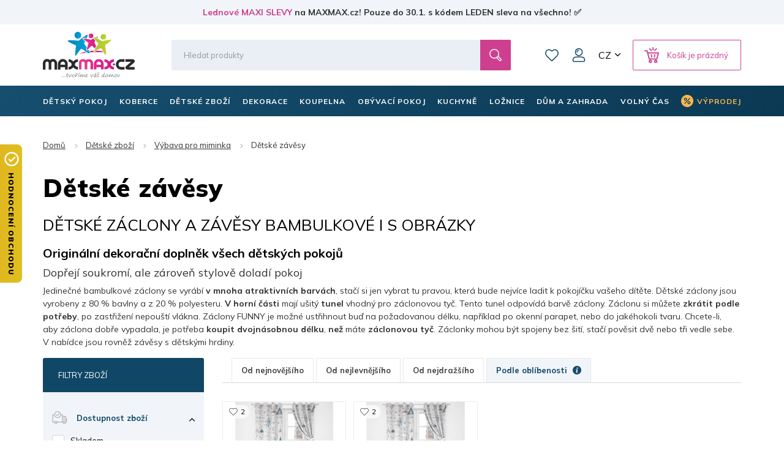

--- FILE ---
content_type: text/html; charset=utf-8
request_url: https://www.maxmax.cz/detske-zaclony-a-zavesy-cs-5/
body_size: 30788
content:
<!DOCTYPE html><html lang="cs" dir="ltr" class=" " ><head><title>Dětské závěsy – Stylové a praktické závěsy do dětského pokoje | MAXMAX.cz</title><base href="https://www.maxmax.cz/"/><meta http-equiv="Content-Type" content="text/html; charset=utf-8" data-ca-mode="ultimate"/><meta name="viewport" content="width=device-width, initial-scale=1.0, maximum-scale=1.0, user-scalable=no"/><meta name="description" content="Dětské závěsy do pokoje – barevné, veselé motivy a kvalitní materiály. Skvěle se hodí k dětskému nábytku a vytvoří útulný prostor pro vaše dítě. Objednávejte na MAXMAX.cz."/><meta name="keywords" content="dětské závěsy, závěsy do dětského pokoje, závěsy pro děti, barevné závěsy, dětské interiérové závěsy, závěsy pro holky, závěsy pro kluky, MAXMAX.cz"/><link rel="canonical" href="https://www.maxmax.cz/detske-zaclony-a-zavesy-cs-5/"><meta property="og:title" content="Dětské závěsy – Stylové a praktické závěsy do dětského pokoje"><meta property="og:description" content="Dětské závěsy do pokoje – barevné, veselé motivy a kvalitní materiály. Skvěle se hodí k dětskému nábytku a vytvoří útulný prostor pro vaše dítě. Objednávejte na MAXMAX.cz."><meta property="og:url" content="https://www.maxmax.cz/detske-zaclony-a-zavesy-cs-5/"><meta property="og:image" content="https://www.maxmax.cz/images/detailed/669/DETSKE_ZAVESY.jpg"><meta property="og:image:width" content="1424"><meta property="og:image:height" content="1193"><meta property="og:image:alt" content="Dětské závěsy MAXMAX.cz"><meta property="og:type" content="website"><meta property="og:site_name" content="MAXMAX.cz"><meta property="og:locale" content="cs_CZ"><meta name="twitter:card" content="summary"><meta name="author" content="CSCart česky | http://www.cs-cart.cz"><link rel="apple-touch-icon" sizes="57x57" href="https://www.maxmax.cz/design/themes/maxmax/media/images/favicon/apple-icon-57x57.png"><link rel="apple-touch-icon" sizes="60x60" href="https://www.maxmax.cz/design/themes/maxmax/media/images/favicon/apple-icon-60x60.png"><link rel="apple-touch-icon" sizes="72x72" href="https://www.maxmax.cz/design/themes/maxmax/media/images/favicon/apple-icon-72x72.png"><link rel="apple-touch-icon" sizes="76x76" href="https://www.maxmax.cz/design/themes/maxmax/media/images/favicon/apple-icon-76x76.png"><link rel="apple-touch-icon" sizes="114x114" href="https://www.maxmax.cz/design/themes/maxmax/media/images/favicon/apple-icon-114x114.png"><link rel="apple-touch-icon" sizes="120x120" href="https://www.maxmax.cz/design/themes/maxmax/media/images/favicon/apple-icon-120x120.png"><link rel="apple-touch-icon" sizes="144x144" href="https://www.maxmax.cz/design/themes/maxmax/media/images/favicon/apple-icon-144x144.png"><link rel="apple-touch-icon" sizes="152x152" href="https://www.maxmax.cz/design/themes/maxmax/media/images/favicon/apple-icon-152x152.png"><link rel="apple-touch-icon" sizes="180x180" href="https://www.maxmax.cz/design/themes/maxmax/media/images/favicon/apple-icon-180x180.png"><link rel="icon" type="image/png" sizes="192x192" href="https://www.maxmax.cz/design/themes/maxmax/media/images/favicon/android-icon-192x192.png"><link rel="icon" type="image/png" sizes="32x32" href="https://www.maxmax.cz/design/themes/maxmax/media/images/favicon/favicon-32x32.png"><link rel="icon" type="image/png" sizes="96x96" href="https://www.maxmax.cz/design/themes/maxmax/media/images/favicon/favicon-96x96.png"><link rel="icon" type="image/png" sizes="16x16" href="https://www.maxmax.cz/design/themes/maxmax/media/images/favicon/favicon-16x16.png"><link rel="manifest" href="https://www.maxmax.cz/design/themes/maxmax/media/images/favicon/manifest.json"><meta name="msapplication-TileColor" content="#104767"><meta name="msapplication-TileImage" content="https://www.maxmax.cz/design/themes/maxmax/media/images/favicon/ms-icon-144x144.png"><meta name="theme-color" content="#104767"><meta name="referrer" content="no-referrer-when-downgrade"><link rel="preconnect" href="https://www.google.com"><link rel="preconnect" href="https://www.gstatic.com" crossorigin><link rel="preconnect" href="https://fonts.googleapis.com"><link rel="preconnect" href="https://fonts.gstatic.com" crossorigin><link href="https://fonts.googleapis.com/css2?family=Mulish:wght@400;700;900&display=fallback" rel="stylesheet"><meta name="facebook-domain-verification" content="w9xsj0d1s1tpywfgjxbg9y9v38gk61"/><link href="https://www.maxmax.cz/images/logos/185/favicon.ico" rel="shortcut icon" type="image/vnd.microsoft.icon"><link type="text/css" rel="stylesheet" href="https://www.maxmax.cz/var/cache/misc/assets/design/themes/maxmax/css/standalone.11727ee10390aa564ce7987ba3327b431768474132.css?1768474132"><noscript><style>img.lazy, .products-scroller .products__item{ opacity: 1 !important; } .tabs__content-outer{ display: block !important; } .tabs__navigation{ display: none !important; }</style></noscript><script  data-no-defer>

(function(w,d,s,l,i){
    w[l]=w[l]||[];
    w[l].push({'gtm.start': new Date().getTime(),event: 'gtm.js'});
    var f=d.getElementsByTagName(s)[0], j=d.createElement(s),dl=l!='dataLayer'?'&l='+l:'';
    j.async=true;j.src='//www.googletagmanager.com/gtm.js?id='+i+dl;f.parentNode.insertBefore(j,f);
})

(window,document,'script','dataLayer','GTM-PB8LGHZ');
</script></head> <body class="dispatch-categories-view menu-shown"><noscript><iframe src="//www.googletagmanager.com/ns.html?id=GTM-PB8LGHZ" height="0" width="0" style="display:none;visibility:hidden"></iframe></noscript><div id="sd-ga-data" class="hidden" data-noninteractive-quick-view="true" data-noninteractive-comparison-list="true" data-noninteractive-wishlist="true" data-noninteractive-buy-one-click="true" data-sd-ga-params-name="item_"> </div> <div class="page" id="tygh_container"> <div id="ajax_overlay" class="ty-ajax-overlay"></div> <div id="ajax_loading_box" class="ty-ajax-loading-box"></div> <div class="cm-notification-container notification-container"> </div> <main class="page-container" role="main" id="tygh_main_container"> <div class="header-container"> <section class="top-panel"> <div class=""> <div class="fluid top-line__wrapper-simple"> <div class="container"> <div class="row"> <section class="col-xl-12 top-line" > <div class=""> <div class="wysiwyg-content" ><a title="Lednové MAXI SLEVY | MAXMAX.cz" href="https://www.maxmax.cz/maxi-vyprodej.html">Lednové MAXI SLEVY</a> na MAXMAX.cz! Pouze do 30.1. s kódem LEDEN sleva na všechno! ✅</div> </div> <script  data-no-defer>
        document.body.classList.add('top-line-active');
    </script> </section> </div> </div> </div> <div class="container"> <div class=""> <div class="row"> <section class="col-xl-2 logo__wrapper col-sm-3 col-md-3 hidden-xs" > <div class=""> <div itemscope itemtype="http://schema.org/Organization" class="logo"> <a itemprop="url" href="https://www.maxmax.cz/" title="MAXMAX.cz - tvoříme váš domov | Vše pro moderní bydlení‎" rel="home"> <img itemprop="logo" src="https://www.maxmax.cz/design/themes/maxmax/media/images/svg/logo_1.svg" width="178" height="90" alt=""> <meta itemprop="name" content="MAXMAX.cz, s.r.o."/> </a> </div> </div> </section> <section class="col-xl-10 header-right col-sm-9 col-md-9 hidden-xs" > <div class="row"> <section class="col-xl-10 header-middle" > <div class=" header-search__block"> <div class="header-search"> <form action="https://www.maxmax.cz/" name="search_form" method="get"> <input type="hidden" name="subcats" value="Y"> <input type="hidden" name="pcode_from_q" value="Y"> <input type="hidden" name="pshort" value="Y"> <input type="hidden" name="pfull" value="Y"> <input type="hidden" name="pname" value="Y"> <input type="hidden" name="pkeywords" value="Y"> <input type="hidden" name="search_performed" value="Y"> <div class="header-search__inner"><input type="text" class="form-control" placeholder="Hledat produkty" name="q" value="" id="search_input" title="Hledat produkty"><input type="hidden" name="dispatch" value="products.search"> <span class="input-group-btn"> <button title="Hledání" type="submit" class="btn btn-default"> <i class="glyphicon glyphicon-search"></i> </button> </span></div> </form> </div> </div> <div class=" top-wishlist-block"> <div class="cm-reload" id="wish_list_top"> <a href="https://www.maxmax.cz/index.php?dispatch=wishlist.view" class="header-wishlist__link empty"> <span class="header-wishlist__icon">0</span> Oblíbené </a> </div> </div> <!--fpc_exclude_42_1024--> <div class=" top-my-account"> <div class="header-login"> <div class="dropdown"> <button class="header-login__toggle" data-toggle="dropdown" id="my_account_1024" aria-haspopup="true" aria-expanded="true" > Můj účet </button> <ul class="dropdown-menu dropdown-menu-right header-login__dropdown" aria-labelledby="my_account_1024" id="account_info_1024"> <li> <a class="header-login__title header-login__register" href="https://www.maxmax.cz/index.php?dispatch=profiles.add" rel="nofollow">Vytvořit účet</a> </li> <li> <a href="https://www.maxmax.cz/index.php?dispatch=auth.login_form&amp;return_url=index.php%3Fsl%3Dcs%26dispatch%3Dcategories.view%26category_id%3D10365" data-ca-target-id="login_block1024" data-ca-dialog-class="login-dialog" data-ca-dialog-title="Přihlásit se" class="cm-dialog-opener cm-dialog-auto-size header-login__title header-login__login" rel="nofollow">Přihlásit se</a> </li> </ul> </div> </div> </div> <!--end_fpc_exclude_42_1024--> <div class=" top-currencies"> <div class="dropdown" id="currencies_489"> <button class="btn btn-default dropdown-toggle" type="button" id="languages" data-toggle="dropdown" aria-haspopup="true" aria-expanded="true"> CZ </button> <ul class="dropdown-menu dropdown-menu-right" aria-labelledby="currencies"> <li> <a href="https://www.maxmax.cz/" class="active">CZ</a> </li> <li> <a href="https://www.maxmax.sk/">SK</a> </li> </ul> </div> </div> <!--fpc_exclude_8_1027--> <div class=" header-cart__block"> <div class="cm-reload dropdown cart-dropdown" id="cart_status_1027"> <a class="btn btn-default dropdown-toggle" href="https://www.maxmax.cz/index.php?dispatch=checkout.cart" id="cart_dropdown_1027" aria-haspopup="true" aria-expanded="true" rel="nofollow"> <span>Košík je prázdný</span> </a> <div aria-labelledby="cart_dropdown_1027" class="cm-cart-content dropdown-menu dropdown-menu-right minicart-products__wrapper cm-cart-content-thumb cm-cart-content-delete"> <div class="buttons text-center text-muted"> <span>Košík je prázdný</span> </div> </div> </div> </div> <!--end_fpc_exclude_8_1027--> </section> </div> </section> </div> <div class="row"> <section class="col-xl-5 col-xs-5 visible-xs" > <div class=""> <div class="logo-xs"> <a href="https://www.maxmax.cz/" title="MAXMAX.cz - tvoříme váš domov | Vše pro moderní bydlení‎" rel="home"> <img src="https://www.maxmax.cz/design/themes/maxmax/media/images/svg/logo_xs_1.svg" width="715" height="155" alt=""> </a> </div> </div> </section> <section class="col-xl-7 col-xs-7 visible-xs" > <!--fpc_exclude_237_1107--> <div class=""> <div class="header-right-xs" id="cart_status_1107"> <a class="header-wishlist-xs" href="https://www.maxmax.cz/index.php?dispatch=wishlist.view" rel="nofollow"> Oblíbené </a> <a class="cart-xs-toggle" href="https://www.maxmax.cz/index.php?dispatch=checkout.cart" rel="nofollow"> Košík </a> <button type="button" class="navbar-toggle" data-toggle="collapse" data-target="#navbar_top" aria-expanded="false"> <span class="icon-bar icon-bar__first"></span> <span class="icon-bar icon-bar__second"></span> <span class="icon-bar icon-bar__third"></span> </button> </div> </div> <!--end_fpc_exclude_237_1107--> </section> </div> <div class="row"> <section class="col-xl-12 search-xs__grid visible-xs" > <div class=""> <div class="header-search-xs"> <form action="https://www.maxmax.cz/" name="search_form_xs" method="get"> <input type="hidden" name="subcats" value="Y"> <input type="hidden" name="pcode_from_q" value="Y"> <input type="hidden" name="pshort" value="Y"> <input type="hidden" name="pfull" value="Y"> <input type="hidden" name="pname" value="Y"> <input type="hidden" name="pkeywords" value="Y"> <input type="hidden" name="search_performed" value="Y"> <div class="header-search-xs__inner"><input type="text" class="form-control" placeholder="Hledat produkty" name="q" value="" id="search_input_xs" title="Hledat produkty"><input type="hidden" name="dispatch" value="products.search"> <span class="input-group-btn"> <button title="Hledání" type="submit" class="btn btn-default"> <i class="glyphicon glyphicon-search"></i> </button> </span></div> </form> </div> </div> </section> </div> </div> </div> </div> </section> <header class="header"> <div class="header-grid"> <div class="container"> <div class=""> <div class="row"> <section class="col-xl-12 top-menu__grid" > <div class=" top-menu__block"> <div id="top-menu"><nav class="navbar has-submenu" role="navigation"><div class="collapse navbar-collapse" id="navbar_top"><ul class="nav navbar-nav"><li class="dropdown " id="menu_cat_1694"><a href="https://www.maxmax.cz/detsky-pokoj/" class="dropdown-toggle"><span>DĚTSKÝ POKOJ</span></a><div class="dropdown-menu"><ul class="dropdown-menu__inner"><li class="category-menu-all visible-xs"><a href="https://www.maxmax.cz/detsky-pokoj/"><span>Zobrazit všechny produkty</span></a></li><li class="dropdown" id="menu_cat_49"><a href="https://www.maxmax.cz/detske-postele/" class="category-menu__image"><div> <img class=" lazy" loading="lazy" alt="Dětské postele MAXMAX.cz" title="Dětské postele MAXMAX.cz" width="100" data-ca-image-width="100" height="100" data-ca-image-height="100" src="https://www.maxmax.cz/images/thumbnails/100/100/detailed/185/detske-postele-maxmax-cz-maxmax-sk.jpg"> </div></a><div class="category-menu__col-content"><a href="https://www.maxmax.cz/detske-postele/" class="category-menu__title"><div class="category-menu__image--xs visible-xs"> <img class=" lazy" loading="lazy" alt="Dětské postele MAXMAX.cz" title="Dětské postele MAXMAX.cz" width="100" data-ca-image-width="100" height="100" data-ca-image-height="100" src="https://www.maxmax.cz/images/thumbnails/100/100/detailed/185/detske-postele-maxmax-cz-maxmax-sk.jpg"> </div><span>Dětské postele</span></a><ul class="dropdown-menu sub-submenu hidden-xs"><li><a href="https://www.maxmax.cz/detske-postele-z-masivu-cs/">Postele z masivu</a></li><li><a href="https://www.maxmax.cz/detske-postele-s-pristylkou/">Postele s přistýlkou</a></li><li><a href="https://www.maxmax.cz/detske-vyvysene-postele/">Vyvýšené postele</a></li><li><a href="https://www.maxmax.cz/detske-postele-patrove/">Patrové postele</a></li><li><a href="https://www.maxmax.cz/detske-obrazkove-postele/">Obrázkové postele</a></li><li><a href="https://www.maxmax.cz/detske-postele/" class="sub-submenu__show-all">Všechny kategorie</a></li></ul></div></li><li class="dropdown" id="menu_cat_404"><a href="https://www.maxmax.cz/inspirace-256-detskych-pokoju/" class="category-menu__image"><div> <img class=" lazy" loading="lazy" alt="Dětské pokojové sestavy MAXMAX.cz" title="Dětské pokojové sestavy MAXMAX.cz" width="100" data-ca-image-width="100" height="100" data-ca-image-height="100" src="https://www.maxmax.cz/images/thumbnails/100/100/detailed/186/kolekce_color_s3ez-i0.jpg"> </div></a><div class="category-menu__col-content"><a href="https://www.maxmax.cz/inspirace-256-detskych-pokoju/" class="category-menu__title"><div class="category-menu__image--xs visible-xs"> <img class=" lazy" loading="lazy" alt="Dětské pokojové sestavy MAXMAX.cz" title="Dětské pokojové sestavy MAXMAX.cz" width="100" data-ca-image-width="100" height="100" data-ca-image-height="100" src="https://www.maxmax.cz/images/thumbnails/100/100/detailed/186/kolekce_color_s3ez-i0.jpg"> </div><span>Dětské pokoje - SESTAVY</span></a><ul class="dropdown-menu sub-submenu hidden-xs"><li><a href="https://www.maxmax.cz/detske-pokoje-pro-holky/">Pokoje pro holky</a></li><li><a href="https://www.maxmax.cz/detske-pokoje-pro-kluky/">Pokoje pro kluky</a></li><li><a href="https://www.maxmax.cz/univerzalni-detske-pokoje/">Univerzální pokoje</a></li><li><a href="https://www.maxmax.cz/pokojove-sestavy-junior/">Pokoje Junior a Student</a></li><li><a href="https://www.maxmax.cz/inspirace-256-detskych-pokoju/" class="sub-submenu__show-all">Všechny kategorie</a></li></ul></div></li><li class="dropdown" id="menu_cat_10387"><a href="https://www.maxmax.cz/detske-matrace/" class="category-menu__image"><div> <img class=" lazy" loading="lazy" alt="Dětské matrace MAXMAX.cz" title="Dětské matrace MAXMAX.cz" width="100" data-ca-image-width="100" height="100" data-ca-image-height="100" src="https://www.maxmax.cz/images/thumbnails/100/100/detailed/677/Untitled-2.jpg"> </div></a><div class="category-menu__col-content"><a href="https://www.maxmax.cz/detske-matrace/" class="category-menu__title"><div class="category-menu__image--xs visible-xs"> <img class=" lazy" loading="lazy" alt="Dětské matrace MAXMAX.cz" title="Dětské matrace MAXMAX.cz" width="100" data-ca-image-width="100" height="100" data-ca-image-height="100" src="https://www.maxmax.cz/images/thumbnails/100/100/detailed/677/Untitled-2.jpg"> </div><span>Matrace</span></a><ul class="dropdown-menu sub-submenu hidden-xs"><li><a href="https://www.maxmax.cz/matrace-120x60-cm-cs/">120x60 cm</a></li><li><a href="https://www.maxmax.cz/matrace-140x70-cm-cs/">140x70 cm</a></li><li><a href="https://www.maxmax.cz/matrace-160x80-cm-cs/">160x80 cm</a></li><li><a href="https://www.maxmax.cz/matrace-180x80-cm-cs/">180x80 cm</a></li><li><a href="https://www.maxmax.cz/matrace-200x90-cm-cs/">200x90 cm</a></li><li><a href="https://www.maxmax.cz/detske-matrace/" class="sub-submenu__show-all">Všechny kategorie</a></li></ul></div></li><li class="dropdown" id="menu_cat_11287"><a href="https://www.maxmax.cz/nabytek-do-detskeho-pokoje/" class="category-menu__image"><div> <img class=" lazy" loading="lazy" alt="Skříně, regály, komody, poličky MAXMAX.cz" title="Skříně, regály, komody, poličky MAXMAX.cz" width="100" data-ca-image-width="100" height="100" data-ca-image-height="100" src="https://www.maxmax.cz/images/thumbnails/100/100/detailed/1020/Detsky_nabytek_MAXMAXcz.jpg"> </div></a><div class="category-menu__col-content"><a href="https://www.maxmax.cz/nabytek-do-detskeho-pokoje/" class="category-menu__title"><div class="category-menu__image--xs visible-xs"> <img class=" lazy" loading="lazy" alt="Skříně, regály, komody, poličky MAXMAX.cz" title="Skříně, regály, komody, poličky MAXMAX.cz" width="100" data-ca-image-width="100" height="100" data-ca-image-height="100" src="https://www.maxmax.cz/images/thumbnails/100/100/detailed/1020/Detsky_nabytek_MAXMAXcz.jpg"> </div><span> Skříně, regály, komody</span></a><ul class="dropdown-menu sub-submenu hidden-xs"><li><a href="https://www.maxmax.cz/detske-skrine/">Skříně</a></li><li><a href="https://www.maxmax.cz/detske-regaly-a-knihovny/">Regály a knihovny</a></li><li><a href="https://www.maxmax.cz/detske-komody/">Komody</a></li><li><a href="https://www.maxmax.cz/detske-nocni-stolky/">Noční stolky</a></li><li><a href="https://www.maxmax.cz/detske-truhly-a-boxy-na-hracky/">Truhly na hračky</a></li><li><a href="https://www.maxmax.cz/nabytek-do-detskeho-pokoje/" class="sub-submenu__show-all">Všechny kategorie</a></li></ul></div></li><li class="dropdown" id="menu_cat_184"><a href="https://www.maxmax.cz/detske-stoly-a-zidle/" class="category-menu__image"><div> <img class=" lazy" loading="lazy" alt="Dětské stoly a židle MAXMAX.cz" title="Dětské stoly a židle MAXMAX.cz" width="100" data-ca-image-width="100" height="100" data-ca-image-height="100" src="https://www.maxmax.cz/images/thumbnails/100/100/detailed/185/Detske_stoly_a_zidle_MAXMAXcz.jpg"> </div></a><div class="category-menu__col-content"><a href="https://www.maxmax.cz/detske-stoly-a-zidle/" class="category-menu__title"><div class="category-menu__image--xs visible-xs"> <img class=" lazy" loading="lazy" alt="Dětské stoly a židle MAXMAX.cz" title="Dětské stoly a židle MAXMAX.cz" width="100" data-ca-image-width="100" height="100" data-ca-image-height="100" src="https://www.maxmax.cz/images/thumbnails/100/100/detailed/185/Detske_stoly_a_zidle_MAXMAXcz.jpg"> </div><span>Stoly a židle</span></a><ul class="dropdown-menu sub-submenu hidden-xs"><li><a href="https://www.maxmax.cz/detske-psaci-a-pc-stoly/">Psací a PC stoly</a></li><li><a href="https://www.maxmax.cz/detske-otocne-zidle/">Otočné židle</a></li><li><a href="https://www.maxmax.cz/herni-zidle-cs/">Herní židle</a></li><li><a href="https://www.maxmax.cz/podlozky-pod-zidle/">Podložky pod židle</a></li><li><a href="https://www.maxmax.cz/detske-stolky-a-zidle-cs/">Stolky a židle</a></li><li><a href="https://www.maxmax.cz/detske-stoly-a-zidle/" class="sub-submenu__show-all">Všechny kategorie</a></li></ul></div></li><li class="dropdown" id="menu_cat_1844"><a href="https://www.maxmax.cz/detska-kresilka-a-pohovky/" class="category-menu__image"><div> <img class=" lazy" loading="lazy" alt="Dětská křesílka a pohovky MAXMAX.cz" title="Dětská křesílka a pohovky MAXMAX.cz" width="100" data-ca-image-width="100" height="100" data-ca-image-height="100" src="https://www.maxmax.cz/images/thumbnails/100/100/detailed/189/detske_kresilko_ruzove_.jpg"> </div></a><div class="category-menu__col-content"><a href="https://www.maxmax.cz/detska-kresilka-a-pohovky/" class="category-menu__title"><div class="category-menu__image--xs visible-xs"> <img class=" lazy" loading="lazy" alt="Dětská křesílka a pohovky MAXMAX.cz" title="Dětská křesílka a pohovky MAXMAX.cz" width="100" data-ca-image-width="100" height="100" data-ca-image-height="100" src="https://www.maxmax.cz/images/thumbnails/100/100/detailed/189/detske_kresilko_ruzove_.jpg"> </div><span>Křesílka a pohovky</span></a><ul class="dropdown-menu sub-submenu hidden-xs"><li><a href="https://www.maxmax.cz/detska-kresilka/">Křesílka</a></li><li><a href="https://www.maxmax.cz/detska-plysova-kresilka/">Plyšová křesílka</a></li><li><a href="https://www.maxmax.cz/detske-pohovky/">Pohovky</a></li><li><a href="https://www.maxmax.cz/houpaci-nabytek/">Houpací nábytek</a></li><li><a href="https://www.maxmax.cz/rozkladaci-kresla/">Rozkládací křesla</a></li><li><a href="https://www.maxmax.cz/detska-kresilka-a-pohovky/" class="sub-submenu__show-all">Všechny kategorie</a></li></ul></div></li><li class="dropdown" id="menu_cat_1696"><a href="https://www.maxmax.cz/koberce-do-detskeho-pokoje/" class="category-menu__image"><div> <img class=" lazy" loading="lazy" alt="Dětské koberce MAXMAX.cz" title="Dětské koberce MAXMAX.cz" width="100" data-ca-image-width="100" height="100" data-ca-image-height="100" src="https://www.maxmax.cz/images/thumbnails/100/100/detailed/185/detske_koberce_klasicke.jpg"> </div></a><div class="category-menu__col-content"><a href="https://www.maxmax.cz/koberce-do-detskeho-pokoje/" class="category-menu__title"><div class="category-menu__image--xs visible-xs"> <img class=" lazy" loading="lazy" alt="Dětské koberce MAXMAX.cz" title="Dětské koberce MAXMAX.cz" width="100" data-ca-image-width="100" height="100" data-ca-image-height="100" src="https://www.maxmax.cz/images/thumbnails/100/100/detailed/185/detske_koberce_klasicke.jpg"> </div><span>Dětské koberce</span></a><ul class="dropdown-menu sub-submenu hidden-xs"><li><a href="https://www.maxmax.cz/detske-koberce-kusove/">Koberce kusové</a></li><li><a href="https://www.maxmax.cz/plysove-koberce-do-detskeho-pokoje/">Plyšové koberce</a></li><li><a href="https://www.maxmax.cz/metrazove-detske-koberce/">Metrážové koberce</a></li><li><a href="https://www.maxmax.cz/kulate-detske-koberce/">Kulaté koberce</a></li><li><a href="https://www.maxmax.cz/penove-puzzle-do-detskeho-pokoje/">Pěnové puzzle</a></li><li><a href="https://www.maxmax.cz/koberce-do-detskeho-pokoje/" class="sub-submenu__show-all">Všechny kategorie</a></li></ul></div></li><li class="dropdown" id="menu_cat_4111"><a href="https://www.maxmax.cz/detske-stany-teepee/" class="category-menu__image"><div> <img class=" lazy" loading="lazy" alt="Dětská teepee, stany a doplňky MAXMAX.cz" title="Dětská teepee, stany a doplňky MAXMAX.cz" width="100" data-ca-image-width="100" height="100" data-ca-image-height="100" src="https://www.maxmax.cz/images/thumbnails/100/100/detailed/271/detske_teepee_mint_.jpg"> </div></a><div class="category-menu__col-content"><a href="https://www.maxmax.cz/detske-stany-teepee/" class="category-menu__title"><div class="category-menu__image--xs visible-xs"> <img class=" lazy" loading="lazy" alt="Dětská teepee, stany a doplňky MAXMAX.cz" title="Dětská teepee, stany a doplňky MAXMAX.cz" width="100" data-ca-image-width="100" height="100" data-ca-image-height="100" src="https://www.maxmax.cz/images/thumbnails/100/100/detailed/271/detske_teepee_mint_.jpg"> </div><span>Teepee, stany a doplňky</span></a><ul class="dropdown-menu sub-submenu hidden-xs"><li><a href="https://www.maxmax.cz/teepee/">Teepee</a></li><li><a href="https://www.maxmax.cz/detske-stany-do-pokojicku/">Stany</a></li><li><a href="https://www.maxmax.cz/kose-na-hracky/">Koše na hračky</a></li><li><a href="https://www.maxmax.cz/detske-tabule/">Tabule</a></li><li><a href="https://www.maxmax.cz/molitanove-bazenky-do-detskeho-pokoje/">Molitanové bazénky</a></li><li><a href="https://www.maxmax.cz/detske-stany-teepee/" class="sub-submenu__show-all">Všechny kategorie</a></li></ul></div></li><li class="dropdown" id="menu_cat_1915"><a href="https://www.maxmax.cz/dekorace-a-osvetleni/" class="category-menu__image"><div> <img class=" lazy" loading="lazy" alt="Dětské dekorace a osvětlení MAXMAX.cz" title="Dětské dekorace a osvětlení MAXMAX.cz" width="100" data-ca-image-width="100" height="100" data-ca-image-height="100" src="https://www.maxmax.cz/images/thumbnails/100/100/detailed/197/samolepky_extra_lame-sw.jpg"> </div></a><div class="category-menu__col-content"><a href="https://www.maxmax.cz/dekorace-a-osvetleni/" class="category-menu__title"><div class="category-menu__image--xs visible-xs"> <img class=" lazy" loading="lazy" alt="Dětské dekorace a osvětlení MAXMAX.cz" title="Dětské dekorace a osvětlení MAXMAX.cz" width="100" data-ca-image-width="100" height="100" data-ca-image-height="100" src="https://www.maxmax.cz/images/thumbnails/100/100/detailed/197/samolepky_extra_lame-sw.jpg"> </div><span>Dekorace a osvětlení</span></a><ul class="dropdown-menu sub-submenu hidden-xs"><li><a href="https://www.maxmax.cz/detske-samolepky/">Samolepky</a></li><li><a href="https://www.maxmax.cz/detske-obrazky/">Obrázky</a></li><li><a href="https://www.maxmax.cz/fotozavesy-do-detskeho-pokoje/">Fotozávěsy</a></li><li><a href="https://www.maxmax.cz/detske-lampy-a-lampicky/">Lampy a lampičky</a></li><li><a href="https://www.maxmax.cz/detska-zrcatka/">Zrcátka</a></li><li><a href="https://www.maxmax.cz/dekorace-a-osvetleni/" class="sub-submenu__show-all">Všechny kategorie</a></li></ul></div></li><li class="dropdown" id="menu_cat_1711"><a href="https://www.maxmax.cz/detsky-textil/" class="category-menu__image"><div> <img class=" lazy" loading="lazy" alt="Dětský textil MAXMAX.cz" title="Dětský textil MAXMAX.cz" width="100" data-ca-image-width="100" height="100" data-ca-image-height="100" src="https://www.maxmax.cz/images/thumbnails/100/100/detailed/185/povlak_elmo_polstare_maxmax.png"> </div></a><div class="category-menu__col-content"><a href="https://www.maxmax.cz/detsky-textil/" class="category-menu__title"><div class="category-menu__image--xs visible-xs"> <img class=" lazy" loading="lazy" alt="Dětský textil MAXMAX.cz" title="Dětský textil MAXMAX.cz" width="100" data-ca-image-width="100" height="100" data-ca-image-height="100" src="https://www.maxmax.cz/images/thumbnails/100/100/detailed/185/povlak_elmo_polstare_maxmax.png"> </div><span>Dětský textil</span></a><ul class="dropdown-menu sub-submenu hidden-xs"><li><a href="https://www.maxmax.cz/povleceni-prosteradla-a-sety-do-postylek/">Povlečení, prostěradla, chrániče</a></li><li><a href="https://www.maxmax.cz/polstare-pro-deti/">Polštáře</a></li><li><a href="https://www.maxmax.cz/periny-vyplne-cs/">Výplně - peřiny, polštáře</a></li><li><a href="https://www.maxmax.cz/ulozny-prostor-na-hracky/">Koše na hračky</a></li><li><a href="https://www.maxmax.cz/fusaky-do-kocarku/">Fusaky</a></li><li><a href="https://www.maxmax.cz/detsky-textil/" class="sub-submenu__show-all">Všechny kategorie</a></li></ul></div></li> </ul></div></li><li class="dropdown " id="menu_cat_407"><a href="https://www.maxmax.cz/koberce/" class="dropdown-toggle"><span>KOBERCE</span></a><div class="dropdown-menu"><ul class="dropdown-menu__inner"><li class="category-menu-all visible-xs"><a href="https://www.maxmax.cz/koberce/"><span>Zobrazit všechny produkty</span></a></li><li class="dropdown" id="menu_cat_33"><a href="https://www.maxmax.cz/detske-koberce/" class="category-menu__image"><div> <img class=" lazy" loading="lazy" alt="Dětské koberce MAXMAX.cz" title="Dětské koberce MAXMAX.cz" width="100" data-ca-image-width="100" height="100" data-ca-image-height="100" src="https://www.maxmax.cz/images/thumbnails/100/100/detailed/27/detske_koberce_klasicke.jpg"> </div></a><div class="category-menu__col-content"><a href="https://www.maxmax.cz/detske-koberce/" class="category-menu__title"><div class="category-menu__image--xs visible-xs"> <img class=" lazy" loading="lazy" alt="Dětské koberce MAXMAX.cz" title="Dětské koberce MAXMAX.cz" width="100" data-ca-image-width="100" height="100" data-ca-image-height="100" src="https://www.maxmax.cz/images/thumbnails/100/100/detailed/27/detske_koberce_klasicke.jpg"> </div><span>Dětské koberce</span></a><ul class="dropdown-menu sub-submenu hidden-xs"><li><a href="https://www.maxmax.cz/kusove-detske-koberce-cs/">Kusové koberce</a></li><li><a href="https://www.maxmax.cz/plysove-koberce-pro-deti/">Plyšové koberce</a></li><li><a href="https://www.maxmax.cz/detske-metrazove-koberce/">Metrážové koberce</a></li><li><a href="https://www.maxmax.cz/detske-koberce-kulate/">Kulaté koberce</a></li><li><a href="https://www.maxmax.cz/detske-penove-puzzle/">Pěnové puzzle</a></li><li><a href="https://www.maxmax.cz/detske-koberce/" class="sub-submenu__show-all">Všechny kategorie</a></li></ul></div></li><li class="dropdown" id="menu_cat_11377"><a href="https://www.maxmax.cz/koberce-s-vysokym-vlasem-cs/" class="category-menu__image"><div> <img class=" lazy" loading="lazy" alt="Koberce s vysokým vlasem MAXMAX.cz" title="Koberce s vysokým vlasem MAXMAX.cz" width="100" data-ca-image-width="100" height="100" data-ca-image-height="100" src="https://www.maxmax.cz/images/thumbnails/100/100/detailed/1066/plysove-koberce-maxmax.jpg"> </div></a><div class="category-menu__col-content"><a href="https://www.maxmax.cz/koberce-s-vysokym-vlasem-cs/" class="category-menu__title"><div class="category-menu__image--xs visible-xs"> <img class=" lazy" loading="lazy" alt="Koberce s vysokým vlasem MAXMAX.cz" title="Koberce s vysokým vlasem MAXMAX.cz" width="100" data-ca-image-width="100" height="100" data-ca-image-height="100" src="https://www.maxmax.cz/images/thumbnails/100/100/detailed/1066/plysove-koberce-maxmax.jpg"> </div><span>Koberce s vysokým vlasem</span></a><ul class="dropdown-menu sub-submenu hidden-xs"><li><a href="https://www.maxmax.cz/plysove-koberce-cs-2/">Plyšové koberce</a></li><li><a href="https://www.maxmax.cz/koberce-shaggy/">Shaggy koberce</a></li><li><a href="https://www.maxmax.cz/kozesinove-koberce/">Kožešinové koberce</a></li><li><a href="https://www.maxmax.cz/koberce-s-vysokym-vlasem-cs/" class="sub-submenu__show-all">Všechny kategorie</a></li></ul></div></li><li class="dropdown" id="menu_cat_235"><a href="https://www.maxmax.cz/moderni-koberce-cs/" class="category-menu__image"><div> <img class=" lazy" loading="lazy" alt="Moderní koberce MAXMAX.cz" title="Moderní koberce MAXMAX.cz" width="100" data-ca-image-width="100" height="100" data-ca-image-height="100" src="https://www.maxmax.cz/images/thumbnails/100/100/detailed/66/Moderni_koberce_MAXMAXcz.jpg"> </div></a><div class="category-menu__col-content"><a href="https://www.maxmax.cz/moderni-koberce-cs/" class="category-menu__title"><div class="category-menu__image--xs visible-xs"> <img class=" lazy" loading="lazy" alt="Moderní koberce MAXMAX.cz" title="Moderní koberce MAXMAX.cz" width="100" data-ca-image-width="100" height="100" data-ca-image-height="100" src="https://www.maxmax.cz/images/thumbnails/100/100/detailed/66/Moderni_koberce_MAXMAXcz.jpg"> </div><span>Moderní koberce</span></a><ul class="dropdown-menu sub-submenu hidden-xs"><li><a href="https://www.maxmax.cz/jednobarevne-koberce/">Jednobarevné koberce</a></li><li><a href="https://www.maxmax.cz/kusove-koberce/">Moderní koberce se vzorem</a></li><li><a href="https://www.maxmax.cz/tradicni-koberce/">Tradiční koberce</a></li><li><a href="https://www.maxmax.cz/moderni-kulate-koberce/">Kulaté koberce</a></li><li><a href="https://www.maxmax.cz/koberce-do-kuchyne/">Koberce do kuchyně</a></li><li><a href="https://www.maxmax.cz/moderni-koberce-cs/" class="sub-submenu__show-all">Všechny kategorie</a></li></ul></div></li><li class="dropdown" id="menu_cat_1677"><a href="https://www.maxmax.cz/behouny/" class="category-menu__image"><div> <img class=" lazy" loading="lazy" alt="Běhouny MAXMAX.cz" title="Běhouny MAXMAX.cz" width="100" data-ca-image-width="100" height="100" data-ca-image-height="100" src="https://www.maxmax.cz/images/thumbnails/100/100/detailed/185/Behouny_koberce_MAXMAXcz.jpg"> </div></a><div class="category-menu__col-content"><a href="https://www.maxmax.cz/behouny/" class="category-menu__title"><div class="category-menu__image--xs visible-xs"> <img class=" lazy" loading="lazy" alt="Běhouny MAXMAX.cz" title="Běhouny MAXMAX.cz" width="100" data-ca-image-width="100" height="100" data-ca-image-height="100" src="https://www.maxmax.cz/images/thumbnails/100/100/detailed/185/Behouny_koberce_MAXMAXcz.jpg"> </div><span>Běhouny</span></a><ul class="dropdown-menu sub-submenu hidden-xs"><li><a href="https://www.maxmax.cz/moderni-behouny/">Moderní běhouny</a></li><li><a href="https://www.maxmax.cz/tradicni-a-orientalni-behouny-cs/">Tradiční běhouny</a></li><li><a href="https://www.maxmax.cz/behouny-do-kuchyne-cs/">Běhouny do kuchyně</a></li><li><a href="https://www.maxmax.cz/behouny/" class="sub-submenu__show-all">Všechny kategorie</a></li></ul></div></li><li class="dropdown" id="menu_cat_11357"><a href="https://www.maxmax.cz/venkovni-koberce-a-rohozky/" class="category-menu__image"><div> <img class=" lazy" loading="lazy" alt="Venkovní koberce a rohožky MAXMAX.cz" title="Venkovní koberce a rohožky MAXMAX.cz" width="100" data-ca-image-width="100" height="100" data-ca-image-height="100" src="https://www.maxmax.cz/images/thumbnails/100/100/detailed/1032/venkovni_koberce.jpg"> </div></a><div class="category-menu__col-content"><a href="https://www.maxmax.cz/venkovni-koberce-a-rohozky/" class="category-menu__title"><div class="category-menu__image--xs visible-xs"> <img class=" lazy" loading="lazy" alt="Venkovní koberce a rohožky MAXMAX.cz" title="Venkovní koberce a rohožky MAXMAX.cz" width="100" data-ca-image-width="100" height="100" data-ca-image-height="100" src="https://www.maxmax.cz/images/thumbnails/100/100/detailed/1032/venkovni_koberce.jpg"> </div><span>Venkovní koberce a rohožky</span></a><ul class="dropdown-menu sub-submenu hidden-xs"><li><a href="https://www.maxmax.cz/venkovni-koberce-cs/">Venkovní koberce</a></li><li><a href="https://www.maxmax.cz/vstupni-rohoze/">Rohože</a></li><li><a href="https://www.maxmax.cz/venkovni-koberce-a-rohozky/" class="sub-submenu__show-all">Všechny kategorie</a></li></ul></div></li><li id="menu_cat_411"><a href="https://www.maxmax.cz/protiskluzove-podlozky/" class="category-menu__image"><div> <img class=" lazy" loading="lazy" alt="Protiskluzové podložky MAXMAX.cz" title="Protiskluzové podložky MAXMAX.cz" width="100" data-ca-image-width="100" height="100" data-ca-image-height="100" src="https://www.maxmax.cz/images/thumbnails/100/100/detailed/185/protiskluzove_podlozky.jpg"> </div></a><div class="category-menu__col-content"><a href="https://www.maxmax.cz/protiskluzove-podlozky/" class="category-menu__title"><div class="category-menu__image--xs visible-xs"> <img class=" lazy" loading="lazy" alt="Protiskluzové podložky MAXMAX.cz" title="Protiskluzové podložky MAXMAX.cz" width="100" data-ca-image-width="100" height="100" data-ca-image-height="100" src="https://www.maxmax.cz/images/thumbnails/100/100/detailed/185/protiskluzove_podlozky.jpg"> </div><span>Protiskluzové podložky</span></a></div></li><li id="menu_cat_11773"><a href="https://www.maxmax.cz/doplnky-ke-kobercum/" class="category-menu__image"><div> <img class=" lazy" loading="lazy" alt="Doplňky ke kobercům | MAXMAX.cz" title="Doplňky ke kobercům | MAXMAX.cz" width="100" data-ca-image-width="100" height="100" data-ca-image-height="100" src="https://www.maxmax.cz/images/thumbnails/100/100/detailed/1605/Cistic-kobercu-MAXMAXcz.webp"> </div></a><div class="category-menu__col-content"><a href="https://www.maxmax.cz/doplnky-ke-kobercum/" class="category-menu__title"><div class="category-menu__image--xs visible-xs"> <img class=" lazy" loading="lazy" alt="Doplňky ke kobercům | MAXMAX.cz" title="Doplňky ke kobercům | MAXMAX.cz" width="100" data-ca-image-width="100" height="100" data-ca-image-height="100" src="https://www.maxmax.cz/images/thumbnails/100/100/detailed/1605/Cistic-kobercu-MAXMAXcz.webp"> </div><span>Doplňky ke kobercům</span></a></div></li><li id="menu_cat_5550"><a href="https://www.maxmax.cz/vyprodej-kobercu-cs/" class="category-menu__image"><div> <img class=" lazy" loading="lazy" alt="Výprodej koberců MAXMAX.cz" title="Výprodej koberců MAXMAX.cz" width="100" data-ca-image-width="100" height="100" data-ca-image-height="100" src="https://www.maxmax.cz/images/thumbnails/100/100/detailed/376/vyprodej_lpua-bk.jpg"> </div></a><div class="category-menu__col-content"><a href="https://www.maxmax.cz/vyprodej-kobercu-cs/" class="category-menu__title"><div class="category-menu__image--xs visible-xs"> <img class=" lazy" loading="lazy" alt="Výprodej koberců MAXMAX.cz" title="Výprodej koberců MAXMAX.cz" width="100" data-ca-image-width="100" height="100" data-ca-image-height="100" src="https://www.maxmax.cz/images/thumbnails/100/100/detailed/376/vyprodej_lpua-bk.jpg"> </div><span>Výprodej</span></a></div></li> </ul></div></li><li class="dropdown active" id="menu_cat_7107"><a href="https://www.maxmax.cz/detske-zbozi-cs/" class="dropdown-toggle"><span>DĚTSKÉ ZBOŽÍ</span></a><div class="dropdown-menu"><ul class="dropdown-menu__inner"><li class="category-menu-all visible-xs"><a href="https://www.maxmax.cz/detske-zbozi-cs/"><span>Zobrazit všechny produkty</span></a></li><li class="dropdown" id="menu_cat_11226"><a href="https://www.maxmax.cz/detske-stany-a-teepee/" class="category-menu__image"><div> <img class=" lazy" loading="lazy" alt="Dětské stany Teepee MAXMAX.cz" title="Dětské stany Teepee MAXMAX.cz" width="100" data-ca-image-width="100" height="100" data-ca-image-height="100" src="https://www.maxmax.cz/images/thumbnails/100/100/detailed/967/detske_teepee_mint_.jpg"> </div></a><div class="category-menu__col-content"><a href="https://www.maxmax.cz/detske-stany-a-teepee/" class="category-menu__title"><div class="category-menu__image--xs visible-xs"> <img class=" lazy" loading="lazy" alt="Dětské stany Teepee MAXMAX.cz" title="Dětské stany Teepee MAXMAX.cz" width="100" data-ca-image-width="100" height="100" data-ca-image-height="100" src="https://www.maxmax.cz/images/thumbnails/100/100/detailed/967/detske_teepee_mint_.jpg"> </div><span>Teepee a stany</span></a><ul class="dropdown-menu sub-submenu hidden-xs"><li><a href="https://www.maxmax.cz/teepee-cs/">Teepee</a></li><li><a href="https://www.maxmax.cz/detske-stany/">Stany</a></li><li><a href="https://www.maxmax.cz/prakticke-kose-na-hracky/">Koše na hračky</a></li><li><a href="https://www.maxmax.cz/girlandy/">Girlandy</a></li><li><a href="https://www.maxmax.cz/stabilizatory-cs/">Stabilizátory</a></li><li><a href="https://www.maxmax.cz/detske-stany-a-teepee/" class="sub-submenu__show-all">Všechny kategorie</a></li></ul></div></li><li class="dropdown" id="menu_cat_11398"><a href="https://www.maxmax.cz/vybava-pro-miminka/" class="category-menu__image"><div> <img class=" lazy" loading="lazy" alt="Výbava pro miminka MAXMAX.cz" title="Výbava pro miminka MAXMAX.cz" width="100" data-ca-image-width="100" height="100" data-ca-image-height="100" src="https://www.maxmax.cz/images/thumbnails/100/100/detailed/1117/ZAVINOVACKY.jpg"> </div></a><div class="category-menu__col-content"><a href="https://www.maxmax.cz/vybava-pro-miminka/" class="category-menu__title"><div class="category-menu__image--xs visible-xs"> <img class=" lazy" loading="lazy" alt="Výbava pro miminka MAXMAX.cz" title="Výbava pro miminka MAXMAX.cz" width="100" data-ca-image-width="100" height="100" data-ca-image-height="100" src="https://www.maxmax.cz/images/thumbnails/100/100/detailed/1117/ZAVINOVACKY.jpg"> </div><span>Výbava pro miminka</span></a><ul class="dropdown-menu sub-submenu hidden-xs"><li><a href="https://www.maxmax.cz/sety-do-postylek-cs-6/">Hnízdečka a sety</a></li><li><a href="https://www.maxmax.cz/zavinovacky/">Zavinovačky</a></li><li><a href="https://www.maxmax.cz/deky-pro-deti/">Dětské deky</a></li><li><a href="https://www.maxmax.cz/muselinove-pleny/">Mušelínové pleny</a></li><li><a href="https://www.maxmax.cz/kapsare-na-postylku/">Kapsáře na postýlku</a></li><li><a href="https://www.maxmax.cz/vybava-pro-miminka/" class="sub-submenu__show-all">Všechny kategorie</a></li></ul></div></li><li class="dropdown" id="menu_cat_10357"><a href="https://www.maxmax.cz/zabrany-a-doplnky-k-postelim-cs/" class="category-menu__image"><div> <img class=" lazy" loading="lazy" alt="Zábrany a chrániče k postelím MAXMAX.cz" title="Zábrany a chrániče k postelím MAXMAX.cz" width="100" data-ca-image-width="100" height="100" data-ca-image-height="100" src="https://www.maxmax.cz/images/thumbnails/100/100/detailed/666/zabrany-chranice-a-mantinely-k-detskym-postelim.jpg"> </div></a><div class="category-menu__col-content"><a href="https://www.maxmax.cz/zabrany-a-doplnky-k-postelim-cs/" class="category-menu__title"><div class="category-menu__image--xs visible-xs"> <img class=" lazy" loading="lazy" alt="Zábrany a chrániče k postelím MAXMAX.cz" title="Zábrany a chrániče k postelím MAXMAX.cz" width="100" data-ca-image-width="100" height="100" data-ca-image-height="100" src="https://www.maxmax.cz/images/thumbnails/100/100/detailed/666/zabrany-chranice-a-mantinely-k-detskym-postelim.jpg"> </div><span>Zábrany a chrániče k postelím</span></a><ul class="dropdown-menu sub-submenu hidden-xs"><li><a href="https://www.maxmax.cz/pevne-zabrany/">Pevné zábrany</a></li><li><a href="https://www.maxmax.cz/textilni-chranice-a-copy/">Textilní chrániče a copy</a></li><li><a href="https://www.maxmax.cz/zabrany-a-doplnky-k-postelim-cs/" class="sub-submenu__show-all">Všechny kategorie</a></li></ul></div></li><li class="dropdown" id="menu_cat_11485"><a href="https://www.maxmax.cz/zavesne-houpacky-a-vaky/" class="category-menu__image"><div> <img class=" lazy" loading="lazy" alt="Houpačky, vaky, skluzavky MAXMAX.cz" title="Houpačky, vaky, skluzavky MAXMAX.cz" width="100" data-ca-image-width="100" height="100" data-ca-image-height="100" src="https://www.maxmax.cz/images/thumbnails/100/100/detailed/1131/Detske_houpacky_MAXMAXcz.jpg"> </div></a><div class="category-menu__col-content"><a href="https://www.maxmax.cz/zavesne-houpacky-a-vaky/" class="category-menu__title"><div class="category-menu__image--xs visible-xs"> <img class=" lazy" loading="lazy" alt="Houpačky, vaky, skluzavky MAXMAX.cz" title="Houpačky, vaky, skluzavky MAXMAX.cz" width="100" data-ca-image-width="100" height="100" data-ca-image-height="100" src="https://www.maxmax.cz/images/thumbnails/100/100/detailed/1131/Detske_houpacky_MAXMAXcz.jpg"> </div><span>Houpačky, vaky, skluzavky</span></a><ul class="dropdown-menu sub-submenu hidden-xs"><li><a href="https://www.maxmax.cz/houpacky-cs/">Houpačky</a></li><li><a href="https://www.maxmax.cz/zavesne-houpaci-vaky/">Vaky</a></li><li><a href="https://www.maxmax.cz/detske-skluzavky-do-bytu/">Skluzavky</a></li><li><a href="https://www.maxmax.cz/zavesne-houpacky-a-vaky/" class="sub-submenu__show-all">Všechny kategorie</a></li></ul></div></li><li class="dropdown" id="menu_cat_1702"><a href="https://www.maxmax.cz/hracky-a-plysaci/" class="category-menu__image"><div> <img class=" lazy" loading="lazy" alt="Hračky a stavebnice MAXMAX.cz" title="Hračky a stavebnice MAXMAX.cz" width="100" data-ca-image-width="100" height="100" data-ca-image-height="100" src="https://www.maxmax.cz/images/thumbnails/100/100/detailed/185/stavebnice-maxmaxcz.jpg"> </div></a><div class="category-menu__col-content"><a href="https://www.maxmax.cz/hracky-a-plysaci/" class="category-menu__title"><div class="category-menu__image--xs visible-xs"> <img class=" lazy" loading="lazy" alt="Hračky a stavebnice MAXMAX.cz" title="Hračky a stavebnice MAXMAX.cz" width="100" data-ca-image-width="100" height="100" data-ca-image-height="100" src="https://www.maxmax.cz/images/thumbnails/100/100/detailed/185/stavebnice-maxmaxcz.jpg"> </div><span>Hračky a stavebnice</span></a><ul class="dropdown-menu sub-submenu hidden-xs"><li><a href="https://www.maxmax.cz/plysove-hracky/">Plyšové hračky</a></li><li><a href="https://www.maxmax.cz/figurky-zviratka-a-prislusenstvi/">Figurky a zvířátka</a></li><li><a href="https://www.maxmax.cz/detske-puzzle-cs-4/">Puzzle</a></li><li><a href="https://www.maxmax.cz/detske-molitanove-bazenky/">Molitanové bazénky</a></li><li><a href="https://www.maxmax.cz/pexetrio/">Pexetrio</a></li><li><a href="https://www.maxmax.cz/hracky-a-plysaci/" class="sub-submenu__show-all">Všechny kategorie</a></li></ul></div></li><li class="dropdown" id="menu_cat_11171"><a href="https://www.maxmax.cz/skolni-potreby/" class="category-menu__image"><div> <img class=" lazy" loading="lazy" alt="Školní potřeby MAXMAX.cz" title="Školní potřeby MAXMAX.cz" width="100" data-ca-image-width="100" height="100" data-ca-image-height="100" src="https://www.maxmax.cz/images/thumbnails/100/100/detailed/805/skolni-potreby.JPG"> </div></a><div class="category-menu__col-content"><a href="https://www.maxmax.cz/skolni-potreby/" class="category-menu__title"><div class="category-menu__image--xs visible-xs"> <img class=" lazy" loading="lazy" alt="Školní potřeby MAXMAX.cz" title="Školní potřeby MAXMAX.cz" width="100" data-ca-image-width="100" height="100" data-ca-image-height="100" src="https://www.maxmax.cz/images/thumbnails/100/100/detailed/805/skolni-potreby.JPG"> </div><span>Školní potřeby</span></a><ul class="dropdown-menu sub-submenu hidden-xs"><li><a href="https://www.maxmax.cz/tasky-a-batohy/">Tašky a batohy</a></li><li><a href="https://www.maxmax.cz/skolni-penaly/">Penály</a></li><li><a href="https://www.maxmax.cz/psaci-potreby/">Psací potřeby</a></li><li><a href="https://www.maxmax.cz/bloky-a-diare/">Bloky a diáře</a></li><li><a href="https://www.maxmax.cz/lahve-na-piti/">Láhve na pití</a></li><li><a href="https://www.maxmax.cz/skolni-potreby/" class="sub-submenu__show-all">Všechny kategorie</a></li></ul></div></li><li class="dropdown" id="menu_cat_7598"><a href="https://www.maxmax.cz/detske-podlozky-na-hrani/" class="category-menu__image"><div> <img class=" lazy" loading="lazy" alt="Dětské podložky na hraní MAXMAX.cz" title="Dětské podložky na hraní MAXMAX.cz" width="100" data-ca-image-width="100" height="100" data-ca-image-height="100" src="https://www.maxmax.cz/images/thumbnails/100/100/detailed/406/detske-podlozky-na-hrani-maxmax.png"> </div></a><div class="category-menu__col-content"><a href="https://www.maxmax.cz/detske-podlozky-na-hrani/" class="category-menu__title"><div class="category-menu__image--xs visible-xs"> <img class=" lazy" loading="lazy" alt="Dětské podložky na hraní MAXMAX.cz" title="Dětské podložky na hraní MAXMAX.cz" width="100" data-ca-image-width="100" height="100" data-ca-image-height="100" src="https://www.maxmax.cz/images/thumbnails/100/100/detailed/406/detske-podlozky-na-hrani-maxmax.png"> </div><span>Podložky na hraní</span></a><ul class="dropdown-menu sub-submenu hidden-xs"><li><a href="https://www.maxmax.cz/penove-podlozky-na-hrani/">Pěnové podložky</a></li><li><a href="https://www.maxmax.cz/hraci-deky-a-podlozky/">Hrací deky</a></li><li><a href="https://www.maxmax.cz/detske-podlozky-na-hrani/" class="sub-submenu__show-all">Všechny kategorie</a></li></ul></div></li><li class="dropdown" id="menu_cat_7646"><a href="https://www.maxmax.cz/kolobezky-a-odrazedla/" class="category-menu__image"><div> <img class=" lazy" loading="lazy" alt="Dětská vozítka a chodítka MAXMAX.cz" title="Dětská vozítka a chodítka MAXMAX.cz" width="100" data-ca-image-width="100" height="100" data-ca-image-height="100" src="https://www.maxmax.cz/images/thumbnails/100/100/detailed/407/kolobezky-a-odrazedla-maxmax.jpg"> </div></a><div class="category-menu__col-content"><a href="https://www.maxmax.cz/kolobezky-a-odrazedla/" class="category-menu__title"><div class="category-menu__image--xs visible-xs"> <img class=" lazy" loading="lazy" alt="Dětská vozítka a chodítka MAXMAX.cz" title="Dětská vozítka a chodítka MAXMAX.cz" width="100" data-ca-image-width="100" height="100" data-ca-image-height="100" src="https://www.maxmax.cz/images/thumbnails/100/100/detailed/407/kolobezky-a-odrazedla-maxmax.jpg"> </div><span>Vozítka a chodítka</span></a><ul class="dropdown-menu sub-submenu hidden-xs"><li><a href="https://www.maxmax.cz/kolobezky-pro-deti/">Koloběžky</a></li><li><a href="https://www.maxmax.cz/odrazedla-pro-deti/">Odrážedla</a></li><li><a href="https://www.maxmax.cz/trikolky-pro-deti/">Tříkolky</a></li><li><a href="https://www.maxmax.cz/detska-kola/">Kola</a></li><li><a href="https://www.maxmax.cz/choditka-pro-deti/">Chodítka</a></li><li><a href="https://www.maxmax.cz/kolobezky-a-odrazedla/" class="sub-submenu__show-all">Všechny kategorie</a></li></ul></div></li> </ul></div></li><li class="dropdown " id="menu_cat_147"><a href="https://www.maxmax.cz/dekorace/" class="dropdown-toggle"><span>DEKORACE</span></a><div class="dropdown-menu"><ul class="dropdown-menu__inner"><li class="category-menu-all visible-xs"><a href="https://www.maxmax.cz/dekorace/"><span>Zobrazit všechny produkty</span></a></li><li class="dropdown" id="menu_cat_11413"><a href="https://www.maxmax.cz/samolepky-na-zed-cs/" class="category-menu__image"><div> <img class=" lazy" loading="lazy" alt="Samolepky na zeď MAXMAX.cz" title="Samolepky na zeď MAXMAX.cz" width="100" data-ca-image-width="100" height="100" data-ca-image-height="100" src="https://www.maxmax.cz/images/thumbnails/100/100/detailed/1120/Samolepky_na_zed_MAXMAXcz.jpg"> </div></a><div class="category-menu__col-content"><a href="https://www.maxmax.cz/samolepky-na-zed-cs/" class="category-menu__title"><div class="category-menu__image--xs visible-xs"> <img class=" lazy" loading="lazy" alt="Samolepky na zeď MAXMAX.cz" title="Samolepky na zeď MAXMAX.cz" width="100" data-ca-image-width="100" height="100" data-ca-image-height="100" src="https://www.maxmax.cz/images/thumbnails/100/100/detailed/1120/Samolepky_na_zed_MAXMAXcz.jpg"> </div><span>Samolepky na zeď</span></a><ul class="dropdown-menu sub-submenu hidden-xs"><li><a href="https://www.maxmax.cz/detske-samolepky-na-zed/">Dětské samolepky</a></li><li><a href="https://www.maxmax.cz/moderni-samolepky-cs/">Moderní samolepky</a></li><li><a href="https://www.maxmax.cz/samolepky-na-zed-cs/" class="sub-submenu__show-all">Všechny kategorie</a></li></ul></div></li><li class="dropdown" id="menu_cat_11565"><a href="https://www.maxmax.cz/fototapety/" class="category-menu__image"><div> <img class=" lazy" loading="lazy" alt="Fototapety MAXMAX.cz" title="Fototapety MAXMAX.cz" width="100" data-ca-image-width="100" height="100" data-ca-image-height="100" src="https://www.maxmax.cz/images/thumbnails/100/100/detailed/1140/Detske_fototapety_na_zed_MAXMAXcz.jpg"> </div></a><div class="category-menu__col-content"><a href="https://www.maxmax.cz/fototapety/" class="category-menu__title"><div class="category-menu__image--xs visible-xs"> <img class=" lazy" loading="lazy" alt="Fototapety MAXMAX.cz" title="Fototapety MAXMAX.cz" width="100" data-ca-image-width="100" height="100" data-ca-image-height="100" src="https://www.maxmax.cz/images/thumbnails/100/100/detailed/1140/Detske_fototapety_na_zed_MAXMAXcz.jpg"> </div><span>Fototapety</span></a><ul class="dropdown-menu sub-submenu hidden-xs"><li><a href="https://www.maxmax.cz/detske-tapety-cs/">Dětské fototapety</a></li><li><a href="https://www.maxmax.cz/moderni-tapety/">Moderní fototapety</a></li><li><a href="https://www.maxmax.cz/fototapety/" class="sub-submenu__show-all">Všechny kategorie</a></li></ul></div></li><li class="dropdown" id="menu_cat_11415"><a href="https://www.maxmax.cz/obrazy-a-obrazky-na-zed/" class="category-menu__image"><div> <img class=" lazy" loading="lazy" alt="Obrazy a obrázky na zeď MAXMAX.cz" title="Obrazy a obrázky na zeď MAXMAX.cz" width="100" data-ca-image-width="100" height="100" data-ca-image-height="100" src="https://www.maxmax.cz/images/thumbnails/100/100/detailed/1120/fotoobrazy_na_miru.jpg"> </div></a><div class="category-menu__col-content"><a href="https://www.maxmax.cz/obrazy-a-obrazky-na-zed/" class="category-menu__title"><div class="category-menu__image--xs visible-xs"> <img class=" lazy" loading="lazy" alt="Obrazy a obrázky na zeď MAXMAX.cz" title="Obrazy a obrázky na zeď MAXMAX.cz" width="100" data-ca-image-width="100" height="100" data-ca-image-height="100" src="https://www.maxmax.cz/images/thumbnails/100/100/detailed/1120/fotoobrazy_na_miru.jpg"> </div><span>Obrazy a obrázky</span></a><ul class="dropdown-menu sub-submenu hidden-xs"><li><a href="https://www.maxmax.cz/detske-obrazky-cs-2/">Dětské obrázky</a></li><li><a href="https://www.maxmax.cz/moderni-obrazy-cs/">Moderní obrazy</a></li><li><a href="https://www.maxmax.cz/obrazy-a-obrazky-na-zed/" class="sub-submenu__show-all">Všechny kategorie</a></li></ul></div></li><li class="dropdown" id="menu_cat_11429"><a href="https://www.maxmax.cz/textilni-dekorace/" class="category-menu__image"><div> <img class=" lazy" loading="lazy" alt="Textilní dekorace MAXMAX.cz" title="Textilní dekorace MAXMAX.cz" width="100" data-ca-image-width="100" height="100" data-ca-image-height="100" src="https://www.maxmax.cz/images/thumbnails/100/100/detailed/1120/polstare.jpg"> </div></a><div class="category-menu__col-content"><a href="https://www.maxmax.cz/textilni-dekorace/" class="category-menu__title"><div class="category-menu__image--xs visible-xs"> <img class=" lazy" loading="lazy" alt="Textilní dekorace MAXMAX.cz" title="Textilní dekorace MAXMAX.cz" width="100" data-ca-image-width="100" height="100" data-ca-image-height="100" src="https://www.maxmax.cz/images/thumbnails/100/100/detailed/1120/polstare.jpg"> </div><span>Textilní dekorace</span></a><ul class="dropdown-menu sub-submenu hidden-xs"><li><a href="https://www.maxmax.cz/dekoracni-polstare/">Polštáře</a></li><li><a href="https://www.maxmax.cz/zavesy/">Závěsy</a></li><li><a href="https://www.maxmax.cz/prehozy-a-deky/">Přehozy a deky</a></li><li><a href="https://www.maxmax.cz/textilni-dekorace/" class="sub-submenu__show-all">Všechny kategorie</a></li></ul></div></li><li class="dropdown" id="menu_cat_11465"><a href="https://www.maxmax.cz/zrcadla-a-zrcatka/" class="category-menu__image"><div> <img class=" lazy" loading="lazy" alt="Zrcadla a zrcátka MAXMAX.cz" title="Zrcadla a zrcátka MAXMAX.cz" width="100" data-ca-image-width="100" height="100" data-ca-image-height="100" src="https://www.maxmax.cz/images/thumbnails/100/100/detailed/1120/Zrcadla_zrcatka_MAXMAXcz.jpg"> </div></a><div class="category-menu__col-content"><a href="https://www.maxmax.cz/zrcadla-a-zrcatka/" class="category-menu__title"><div class="category-menu__image--xs visible-xs"> <img class=" lazy" loading="lazy" alt="Zrcadla a zrcátka MAXMAX.cz" title="Zrcadla a zrcátka MAXMAX.cz" width="100" data-ca-image-width="100" height="100" data-ca-image-height="100" src="https://www.maxmax.cz/images/thumbnails/100/100/detailed/1120/Zrcadla_zrcatka_MAXMAXcz.jpg"> </div><span>Zrcadla a zrcátka</span></a><ul class="dropdown-menu sub-submenu hidden-xs"><li><a href="https://www.maxmax.cz/zrcadla-cs/">Zrcadla</a></li><li><a href="https://www.maxmax.cz/detska-dekoracni-zrcatka/">Dětská zrcátka</a></li><li><a href="https://www.maxmax.cz/zrcadla-a-zrcatka/" class="sub-submenu__show-all">Všechny kategorie</a></li></ul></div></li><li class="dropdown" id="menu_cat_5058"><a href="https://www.maxmax.cz/vanoce-tipy-na-vanocni-darky/" class="category-menu__image"><div> <img class=" lazy" loading="lazy" alt="Vánoce MAXMAX.cz" title="Vánoce MAXMAX.cz" width="100" data-ca-image-width="100" height="100" data-ca-image-height="100" src="https://www.maxmax.cz/images/thumbnails/100/100/detailed/377/vanoce_2019.jpg"> </div></a><div class="category-menu__col-content"><a href="https://www.maxmax.cz/vanoce-tipy-na-vanocni-darky/" class="category-menu__title"><div class="category-menu__image--xs visible-xs"> <img class=" lazy" loading="lazy" alt="Vánoce MAXMAX.cz" title="Vánoce MAXMAX.cz" width="100" data-ca-image-width="100" height="100" data-ca-image-height="100" src="https://www.maxmax.cz/images/thumbnails/100/100/detailed/377/vanoce_2019.jpg"> </div><span>Vánoce</span></a><ul class="dropdown-menu sub-submenu hidden-xs"><li><a href="https://www.maxmax.cz/vanocni-dekorace/">Dekorace</a></li><li><a href="https://www.maxmax.cz/vanocni-osvetleni-cs/">Osvětlení</a></li><li><a href="https://www.maxmax.cz/vanocni-stromky/">Stromky</a></li><li><a href="https://www.maxmax.cz/vanocni-textil/">Textil</a></li><li><a href="https://www.maxmax.cz/vanoce-tipy-na-vanocni-darky/" class="sub-submenu__show-all">Všechny kategorie</a></li></ul></div></li><li class="dropdown" id="menu_cat_1084"><a href="https://www.maxmax.cz/ostatni-dekorace/" class="category-menu__image"><div> <img class=" lazy" loading="lazy" alt="Ostatní dekorace MAXMAX.cz" title="Ostatní dekorace MAXMAX.cz" width="100" data-ca-image-width="100" height="100" data-ca-image-height="100" src="https://www.maxmax.cz/images/thumbnails/100/100/detailed/185/dekorace.jpg"> </div></a><div class="category-menu__col-content"><a href="https://www.maxmax.cz/ostatni-dekorace/" class="category-menu__title"><div class="category-menu__image--xs visible-xs"> <img class=" lazy" loading="lazy" alt="Ostatní dekorace MAXMAX.cz" title="Ostatní dekorace MAXMAX.cz" width="100" data-ca-image-width="100" height="100" data-ca-image-height="100" src="https://www.maxmax.cz/images/thumbnails/100/100/detailed/185/dekorace.jpg"> </div><span>Ostatní dekorace</span></a><ul class="dropdown-menu sub-submenu hidden-xs"><li><a href="https://www.maxmax.cz/dekorativni-lampy/">Lampičky a lucerny</a></li><li><a href="https://www.maxmax.cz/stojany-na-kvetiny/">Stojany na květiny</a></li><li><a href="https://www.maxmax.cz/nastenne-hodiny/">Nástěnné hodiny</a></li><li><a href="https://www.maxmax.cz/ostatni-dekorace-cs/">Ostatní dekorace</a></li><li><a href="https://www.maxmax.cz/ostatni-dekorace/" class="sub-submenu__show-all">Všechny kategorie</a></li></ul></div></li> </ul></div></li><li class="dropdown " id="menu_cat_271"><a href="https://www.maxmax.cz/koupelna/" class="dropdown-toggle"><span>KOUPELNA</span></a><div class="dropdown-menu"><ul class="dropdown-menu__inner"><li class="category-menu-all visible-xs"><a href="https://www.maxmax.cz/koupelna/"><span>Zobrazit všechny produkty</span></a></li><li class="dropdown" id="menu_cat_11380"><a href="https://www.maxmax.cz/sprchove-kouty-zlaby-a-vanicky/" class="category-menu__image"><div> <img class=" lazy" loading="lazy" alt="Sprchové kouty, žlaby, vaničky MAXMAX.cz" title="Sprchové kouty, žlaby, vaničky MAXMAX.cz" width="100" data-ca-image-width="100" height="100" data-ca-image-height="100" src="https://www.maxmax.cz/images/thumbnails/100/100/detailed/1089/Sprchove-kouty-zlaby-vanicky-maxmax-cz-sk_j0h8-lz.jpg"> </div></a><div class="category-menu__col-content"><a href="https://www.maxmax.cz/sprchove-kouty-zlaby-a-vanicky/" class="category-menu__title"><div class="category-menu__image--xs visible-xs"> <img class=" lazy" loading="lazy" alt="Sprchové kouty, žlaby, vaničky MAXMAX.cz" title="Sprchové kouty, žlaby, vaničky MAXMAX.cz" width="100" data-ca-image-width="100" height="100" data-ca-image-height="100" src="https://www.maxmax.cz/images/thumbnails/100/100/detailed/1089/Sprchove-kouty-zlaby-vanicky-maxmax-cz-sk_j0h8-lz.jpg"> </div><span>Sprchové kouty, žlaby, vaničky</span></a><ul class="dropdown-menu sub-submenu hidden-xs"><li><a href="https://www.maxmax.cz/sprchove-kouty/">Sprchové kouty</a></li><li><a href="https://www.maxmax.cz/sprchove-dvere/">Sprchové dveře</a></li><li><a href="https://www.maxmax.cz/sprchove-zasteny-cs/">Sprchové zástěny</a></li><li><a href="https://www.maxmax.cz/sprchove-zlaby-cs/">Sprchové žlaby</a></li><li><a href="https://www.maxmax.cz/sprchove-vanicky/">Sprchové vaničky</a></li><li><a href="https://www.maxmax.cz/sprchove-kouty-zlaby-a-vanicky/" class="sub-submenu__show-all">Všechny kategorie</a></li></ul></div></li><li class="dropdown" id="menu_cat_11409"><a href="https://www.maxmax.cz/sanitarni-keramika/" class="category-menu__image"><div> <img class=" lazy" loading="lazy" alt="Sanitární keramika MAXMAX.cz" title="Sanitární keramika MAXMAX.cz" width="100" data-ca-image-width="100" height="100" data-ca-image-height="100" src="https://www.maxmax.cz/images/thumbnails/100/100/detailed/1117/sanitarni-keramika-maxmax-cz-sk.jpg"> </div></a><div class="category-menu__col-content"><a href="https://www.maxmax.cz/sanitarni-keramika/" class="category-menu__title"><div class="category-menu__image--xs visible-xs"> <img class=" lazy" loading="lazy" alt="Sanitární keramika MAXMAX.cz" title="Sanitární keramika MAXMAX.cz" width="100" data-ca-image-width="100" height="100" data-ca-image-height="100" src="https://www.maxmax.cz/images/thumbnails/100/100/detailed/1117/sanitarni-keramika-maxmax-cz-sk.jpg"> </div><span>Sanitární keramika</span></a><ul class="dropdown-menu sub-submenu hidden-xs"><li><a href="https://www.maxmax.cz/umyvadla-cs/">Umyvadla a příslušenství</a></li><li><a href="https://www.maxmax.cz/zachodove-misy-cs/">Záchodové mísy</a></li><li><a href="https://www.maxmax.cz/bidety/">Bidety</a></li><li><a href="https://www.maxmax.cz/podomitkove-moduly-a-tlacitka-cs/">Podomítkové moduly a tlačítka</a></li><li><a href="https://www.maxmax.cz/sanitarni-keramika/" class="sub-submenu__show-all">Všechny kategorie</a></li></ul></div></li><li class="dropdown" id="menu_cat_11410"><a href="https://www.maxmax.cz/vodovodni-baterie-a-soupravy/" class="category-menu__image"><div> <img class=" lazy" loading="lazy" alt="Vodovodní baterie a soupravy MAXMAX.cz" title="Vodovodní baterie a soupravy MAXMAX.cz" width="100" data-ca-image-width="100" height="100" data-ca-image-height="100" src="https://www.maxmax.cz/images/thumbnails/100/100/detailed/1117/vodovodni-baterie-a-soupravy-koupelny-maxmax-cz-sk.jpg"> </div></a><div class="category-menu__col-content"><a href="https://www.maxmax.cz/vodovodni-baterie-a-soupravy/" class="category-menu__title"><div class="category-menu__image--xs visible-xs"> <img class=" lazy" loading="lazy" alt="Vodovodní baterie a soupravy MAXMAX.cz" title="Vodovodní baterie a soupravy MAXMAX.cz" width="100" data-ca-image-width="100" height="100" data-ca-image-height="100" src="https://www.maxmax.cz/images/thumbnails/100/100/detailed/1117/vodovodni-baterie-a-soupravy-koupelny-maxmax-cz-sk.jpg"> </div><span>Vodovodní baterie a soupravy</span></a><ul class="dropdown-menu sub-submenu hidden-xs"><li><a href="https://www.maxmax.cz/umyvadlove-baterie-cs/">Umyvadlové baterie</a></li><li><a href="https://www.maxmax.cz/sprchove-soupravy/">Sprchové baterie a soupravy</a></li><li><a href="https://www.maxmax.cz/sprchove-panely/">Sprchové panely</a></li><li><a href="https://www.maxmax.cz/vanove-soupravy-cs/">Vanové baterie a soupravy</a></li><li><a href="https://www.maxmax.cz/bidetove-baterie/">Bidetové baterie</a></li><li><a href="https://www.maxmax.cz/vodovodni-baterie-a-soupravy/" class="sub-submenu__show-all">Všechny kategorie</a></li></ul></div></li><li class="dropdown" id="menu_cat_8743"><a href="https://www.maxmax.cz/vany/" class="category-menu__image"><div> <img class=" lazy" loading="lazy" alt="Vany a příslušenství MAXMAX.cz" title="Vany a příslušenství MAXMAX.cz" width="100" data-ca-image-width="100" height="100" data-ca-image-height="100" src="https://www.maxmax.cz/images/thumbnails/100/100/detailed/528/vany-zasteny-baterie-soupravy-sprchy-maxmax-cz-sk.jpg"> </div></a><div class="category-menu__col-content"><a href="https://www.maxmax.cz/vany/" class="category-menu__title"><div class="category-menu__image--xs visible-xs"> <img class=" lazy" loading="lazy" alt="Vany a příslušenství MAXMAX.cz" title="Vany a příslušenství MAXMAX.cz" width="100" data-ca-image-width="100" height="100" data-ca-image-height="100" src="https://www.maxmax.cz/images/thumbnails/100/100/detailed/528/vany-zasteny-baterie-soupravy-sprchy-maxmax-cz-sk.jpg"> </div><span>Vany a příslušenství</span></a><ul class="dropdown-menu sub-submenu hidden-xs"><li><a href="https://www.maxmax.cz/volne-stojici-vany/">Volně stojící vany</a></li><li><a href="https://www.maxmax.cz/vany-k-zabudovani/">Vany k zabudování</a></li><li><a href="https://www.maxmax.cz/vanove-baterie-a-soupravy/">Vanové baterie a soupravy</a></li><li><a href="https://www.maxmax.cz/vanove-zasteny/">Vanové zástěny</a></li><li><a href="https://www.maxmax.cz/prislusenstvi-k-vanam/">Příslušenství</a></li><li><a href="https://www.maxmax.cz/vany/" class="sub-submenu__show-all">Všechny kategorie</a></li></ul></div></li><li class="dropdown" id="menu_cat_6667"><a href="https://www.maxmax.cz/koupelnovy-nabytek/" class="category-menu__image"><div> <img class=" lazy" loading="lazy" alt="Koupelnový nábytek MAXMAX.cz" title="Koupelnový nábytek MAXMAX.cz" width="100" data-ca-image-width="100" height="100" data-ca-image-height="100" src="https://www.maxmax.cz/images/thumbnails/100/100/detailed/386/koupelnovy-nabytek-umyvadlove-skrinky-zrcadla-maxmax-cz-sk.jpg"> </div></a><div class="category-menu__col-content"><a href="https://www.maxmax.cz/koupelnovy-nabytek/" class="category-menu__title"><div class="category-menu__image--xs visible-xs"> <img class=" lazy" loading="lazy" alt="Koupelnový nábytek MAXMAX.cz" title="Koupelnový nábytek MAXMAX.cz" width="100" data-ca-image-width="100" height="100" data-ca-image-height="100" src="https://www.maxmax.cz/images/thumbnails/100/100/detailed/386/koupelnovy-nabytek-umyvadlove-skrinky-zrcadla-maxmax-cz-sk.jpg"> </div><span>Koupelnový nábytek a zrcadla</span></a><ul class="dropdown-menu sub-submenu hidden-xs"><li><a href="https://www.maxmax.cz/kolekce-bara/">Kolekce Bára</a></li><li><a href="https://www.maxmax.cz/kolekce-bali/">Kolekce Bali - bílá</a></li><li><a href="https://www.maxmax.cz/kolekce-kapa-dub-zlaty/"> Kolekce Kapa - dub zlatý</a></li><li><a href="https://www.maxmax.cz/koupelnova-zrcadla/">Koupelnová zrcadla</a></li><li><a href="https://www.maxmax.cz/kolekce-bara-cosmos-cs/">Kolekce Bára cosmos</a></li><li><a href="https://www.maxmax.cz/koupelnovy-nabytek/" class="sub-submenu__show-all">Všechny kategorie</a></li></ul></div></li><li class="dropdown" id="menu_cat_6657"><a href="https://www.maxmax.cz/koupelnove-prislusenstvi-a-doplnky/" class="category-menu__image"><div> <img class=" lazy" loading="lazy" alt="Koupelnové a WC doplňky MAXMAX.cz" title="Koupelnové a WC doplňky MAXMAX.cz" width="100" data-ca-image-width="100" height="100" data-ca-image-height="100" src="https://www.maxmax.cz/images/thumbnails/100/100/detailed/384/koupelnove-prislusenstvi-wc-doplnky-maxmax-cz-sk.jpg"> </div></a><div class="category-menu__col-content"><a href="https://www.maxmax.cz/koupelnove-prislusenstvi-a-doplnky/" class="category-menu__title"><div class="category-menu__image--xs visible-xs"> <img class=" lazy" loading="lazy" alt="Koupelnové a WC doplňky MAXMAX.cz" title="Koupelnové a WC doplňky MAXMAX.cz" width="100" data-ca-image-width="100" height="100" data-ca-image-height="100" src="https://www.maxmax.cz/images/thumbnails/100/100/detailed/384/koupelnove-prislusenstvi-wc-doplnky-maxmax-cz-sk.jpg"> </div><span>Koupelnové a WC doplňky</span></a><ul class="dropdown-menu sub-submenu hidden-xs"><li><a href="https://www.maxmax.cz/koupelnove-radiatory-a-susaky-cs-2/">Radiátory a sušáky </a></li><li><a href="https://www.maxmax.cz/stojany-a-drzaky-na-rucniky/">Stojany a věšáky na ručníky</a></li><li><a href="https://www.maxmax.cz/policky/">Koupelnové poličky</a></li><li><a href="https://www.maxmax.cz/odpadkove-kose/">Odpadkové koše</a></li><li><a href="https://www.maxmax.cz/davkovace-a-drzaky-mydla/">Dávkovače a držáky mýdla</a></li><li><a href="https://www.maxmax.cz/koupelnove-prislusenstvi-a-doplnky/" class="sub-submenu__show-all">Všechny kategorie</a></li></ul></div></li><li class="dropdown" id="menu_cat_8420"><a href="https://www.maxmax.cz/black-edition-cerna-koupelna/" class="category-menu__image"><div> <img class=" lazy" loading="lazy" alt="Černá koupelna - black edition MAXMAX.cz" title="Černá koupelna - black edition MAXMAX.cz" width="100" data-ca-image-width="100" height="100" data-ca-image-height="100" src="https://www.maxmax.cz/images/thumbnails/100/100/detailed/485/black-edition-cerna-koupelna-maxmax-cz-sk_ta7w-bq.jpg"> </div></a><div class="category-menu__col-content"><a href="https://www.maxmax.cz/black-edition-cerna-koupelna/" class="category-menu__title"><div class="category-menu__image--xs visible-xs"> <img class=" lazy" loading="lazy" alt="Černá koupelna - black edition MAXMAX.cz" title="Černá koupelna - black edition MAXMAX.cz" width="100" data-ca-image-width="100" height="100" data-ca-image-height="100" src="https://www.maxmax.cz/images/thumbnails/100/100/detailed/485/black-edition-cerna-koupelna-maxmax-cz-sk_ta7w-bq.jpg"> </div><span>Černá koupelna - Black edition</span></a><ul class="dropdown-menu sub-submenu hidden-xs"><li><a href="https://www.maxmax.cz/cerne-sprchove-kouty/">Černé kouty</a></li><li><a href="https://www.maxmax.cz/cerne-sprchove-zasteny/">Černé zástěny</a></li><li><a href="https://www.maxmax.cz/cerne-sprchove-zlaby/">Černé žlaby</a></li><li><a href="https://www.maxmax.cz/cerna-umyvadla/">Černá umyvadla</a></li><li><a href="https://www.maxmax.cz/cerne-baterie/">Černé baterie</a></li><li><a href="https://www.maxmax.cz/black-edition-cerna-koupelna/" class="sub-submenu__show-all">Všechny kategorie</a></li></ul></div></li><li class="dropdown" id="menu_cat_8421"><a href="https://www.maxmax.cz/gold-edition-zlata-koupelna/" class="category-menu__image"><div> <img class=" lazy" loading="lazy" alt="Zlatá koupelna - gold edition MAXMAX.cz" title="Zlatá koupelna - gold edition MAXMAX.cz" width="100" data-ca-image-width="100" height="100" data-ca-image-height="100" src="https://www.maxmax.cz/images/thumbnails/100/100/detailed/485/gold-edition-zlata-koupelna-maxmax-cz-sk_4hsa-h9.jpg"> </div></a><div class="category-menu__col-content"><a href="https://www.maxmax.cz/gold-edition-zlata-koupelna/" class="category-menu__title"><div class="category-menu__image--xs visible-xs"> <img class=" lazy" loading="lazy" alt="Zlatá koupelna - gold edition MAXMAX.cz" title="Zlatá koupelna - gold edition MAXMAX.cz" width="100" data-ca-image-width="100" height="100" data-ca-image-height="100" src="https://www.maxmax.cz/images/thumbnails/100/100/detailed/485/gold-edition-zlata-koupelna-maxmax-cz-sk_4hsa-h9.jpg"> </div><span>Zlatá koupelna - Gold edition</span></a><ul class="dropdown-menu sub-submenu hidden-xs"><li><a href="https://www.maxmax.cz/zlate-sprchove-kouty/">Zlaté kouty</a></li><li><a href="https://www.maxmax.cz/zlate-sprchove-zasteny/">Zlaté zástěny</a></li><li><a href="https://www.maxmax.cz/zlate-sprchove-zlaby/">Zlaté žlaby</a></li><li><a href="https://www.maxmax.cz/zlata-umyvadla/">Zlatá umyvadla</a></li><li><a href="https://www.maxmax.cz/zlate-baterie/">Zlaté baterie</a></li><li><a href="https://www.maxmax.cz/gold-edition-zlata-koupelna/" class="sub-submenu__show-all">Všechny kategorie</a></li></ul></div></li> </ul></div></li><li class="dropdown " id="menu_cat_1685"><a href="https://www.maxmax.cz/obyvaci-pokoj/" class="dropdown-toggle"><span>OBÝVACÍ POKOJ</span></a><div class="dropdown-menu"><ul class="dropdown-menu__inner"><li class="category-menu-all visible-xs"><a href="https://www.maxmax.cz/obyvaci-pokoj/"><span>Zobrazit všechny produkty</span></a></li><li class="dropdown" id="menu_cat_11290"><a href="https://www.maxmax.cz/sedaci-soupravy-cs/" class="category-menu__image"><div> <img class=" lazy" loading="lazy" alt="Sedací soupravy MAXMAX.cz" title="Sedací soupravy MAXMAX.cz" width="100" data-ca-image-width="100" height="100" data-ca-image-height="100" src="https://www.maxmax.cz/images/thumbnails/100/100/detailed/1020/pohovky-kategorie.JPG"> </div></a><div class="category-menu__col-content"><a href="https://www.maxmax.cz/sedaci-soupravy-cs/" class="category-menu__title"><div class="category-menu__image--xs visible-xs"> <img class=" lazy" loading="lazy" alt="Sedací soupravy MAXMAX.cz" title="Sedací soupravy MAXMAX.cz" width="100" data-ca-image-width="100" height="100" data-ca-image-height="100" src="https://www.maxmax.cz/images/thumbnails/100/100/detailed/1020/pohovky-kategorie.JPG"> </div><span>Sedací soupravy</span></a><ul class="dropdown-menu sub-submenu hidden-xs"><li><a href="https://www.maxmax.cz/rozkladaci-pohovky/">Rozkládací pohovky</a></li><li><a href="https://www.maxmax.cz/rohove-sedacky/">Rohové sedačky</a></li><li><a href="https://www.maxmax.cz/male-sedacky/">Malé sedačky</a></li><li><a href="https://www.maxmax.cz/molitanove-pohovky/">Molitanové pohovky</a></li><li><a href="https://www.maxmax.cz/sedaci-soupravy-cs/" class="sub-submenu__show-all">Všechny kategorie</a></li></ul></div></li><li class="dropdown" id="menu_cat_7080"><a href="https://www.maxmax.cz/zidle-a-kresla-cs/" class="category-menu__image"><div> <img class=" lazy" loading="lazy" alt="Křesla a taburety MAXMAX.cz" title="Křesla a taburety MAXMAX.cz" width="100" data-ca-image-width="100" height="100" data-ca-image-height="100" src="https://www.maxmax.cz/images/thumbnails/100/100/detailed/397/kresla-a-taburety.jpg"> </div></a><div class="category-menu__col-content"><a href="https://www.maxmax.cz/zidle-a-kresla-cs/" class="category-menu__title"><div class="category-menu__image--xs visible-xs"> <img class=" lazy" loading="lazy" alt="Křesla a taburety MAXMAX.cz" title="Křesla a taburety MAXMAX.cz" width="100" data-ca-image-width="100" height="100" data-ca-image-height="100" src="https://www.maxmax.cz/images/thumbnails/100/100/detailed/397/kresla-a-taburety.jpg"> </div><span>Křesla a taburety</span></a><ul class="dropdown-menu sub-submenu hidden-xs"><li><a href="https://www.maxmax.cz/kresla-cs/">Designová křesla</a></li><li><a href="https://www.maxmax.cz/rozkladaci-molitanova-kresla/">Molitanová křesla</a></li><li><a href="https://www.maxmax.cz/taburety-cs-2/">Taburety</a></li><li><a href="https://www.maxmax.cz/zidle-a-kresla-cs/" class="sub-submenu__show-all">Všechny kategorie</a></li></ul></div></li><li class="dropdown" id="menu_cat_6989"><a href="https://www.maxmax.cz/svitidla-do-obyvaciho-pokoje/" class="category-menu__image"><div> <img class=" lazy" loading="lazy" alt="Svítidla do obývacího pokoje MAXMAX.cz" title="Svítidla do obývacího pokoje MAXMAX.cz" width="100" data-ca-image-width="100" height="100" data-ca-image-height="100" src="https://www.maxmax.cz/images/thumbnails/100/100/detailed/734/svidla-do-obyvaciho-pokoje.jpg"> </div></a><div class="category-menu__col-content"><a href="https://www.maxmax.cz/svitidla-do-obyvaciho-pokoje/" class="category-menu__title"><div class="category-menu__image--xs visible-xs"> <img class=" lazy" loading="lazy" alt="Svítidla do obývacího pokoje MAXMAX.cz" title="Svítidla do obývacího pokoje MAXMAX.cz" width="100" data-ca-image-width="100" height="100" data-ca-image-height="100" src="https://www.maxmax.cz/images/thumbnails/100/100/detailed/734/svidla-do-obyvaciho-pokoje.jpg"> </div><span>Svítidla</span></a><ul class="dropdown-menu sub-submenu hidden-xs"><li><a href="https://www.maxmax.cz/stropni-svitidla-do-obyvaciho-pokoje/">Stropní svítidla</a></li><li><a href="https://www.maxmax.cz/nastenna-svitidla-do-obyvaku/">Nástěnná svítidla</a></li><li><a href="https://www.maxmax.cz/designove-stolni-lampicky/">Stolní lampičky</a></li><li><a href="https://www.maxmax.cz/levne-zarovky/">Žárovky</a></li><li><a href="https://www.maxmax.cz/svitidla-do-obyvaciho-pokoje/" class="sub-submenu__show-all">Všechny kategorie</a></li></ul></div></li><li class="dropdown" id="menu_cat_8670"><a href="https://www.maxmax.cz/obyvaci-sestavy/" class="category-menu__image"><div> <img class=" lazy" loading="lazy" alt="Obývací stěny a sestavy MAXMAX.cz" title="Obývací stěny a sestavy MAXMAX.cz" width="100" data-ca-image-width="100" height="100" data-ca-image-height="100" src="https://www.maxmax.cz/images/thumbnails/100/100/detailed/521/steny-a-sestavy.jpg"> </div></a><div class="category-menu__col-content"><a href="https://www.maxmax.cz/obyvaci-sestavy/" class="category-menu__title"><div class="category-menu__image--xs visible-xs"> <img class=" lazy" loading="lazy" alt="Obývací stěny a sestavy MAXMAX.cz" title="Obývací stěny a sestavy MAXMAX.cz" width="100" data-ca-image-width="100" height="100" data-ca-image-height="100" src="https://www.maxmax.cz/images/thumbnails/100/100/detailed/521/steny-a-sestavy.jpg"> </div><span>Stěny a sestavy</span></a><ul class="dropdown-menu sub-submenu hidden-xs"><li><a href="https://www.maxmax.cz/obyvaci-steny/">Obývací stěny</a></li><li><a href="https://www.maxmax.cz/kolekce-lina/">Kolekce Lina</a></li><li><a href="https://www.maxmax.cz/kolekce-stem-cs/">Kolekce Stem</a></li><li><a href="https://www.maxmax.cz/kolekce-scandi-cs-3/">Kolekce Scandi</a></li><li><a href="https://www.maxmax.cz/kolekce-modern/">Kolekce Modern</a></li><li><a href="https://www.maxmax.cz/obyvaci-sestavy/" class="sub-submenu__show-all">Všechny kategorie</a></li></ul></div></li><li class="dropdown" id="menu_cat_1690"><a href="https://www.maxmax.cz/regaly-a-vitriny-cs/" class="category-menu__image"><div> <img class=" lazy" loading="lazy" alt="Regály, police a vitríny MAXMAX.cz" title="Regály, police a vitríny MAXMAX.cz" width="100" data-ca-image-width="100" height="100" data-ca-image-height="100" src="https://www.maxmax.cz/images/thumbnails/100/100/detailed/185/regaly-a-police.jpg"> </div></a><div class="category-menu__col-content"><a href="https://www.maxmax.cz/regaly-a-vitriny-cs/" class="category-menu__title"><div class="category-menu__image--xs visible-xs"> <img class=" lazy" loading="lazy" alt="Regály, police a vitríny MAXMAX.cz" title="Regály, police a vitríny MAXMAX.cz" width="100" data-ca-image-width="100" height="100" data-ca-image-height="100" src="https://www.maxmax.cz/images/thumbnails/100/100/detailed/185/regaly-a-police.jpg"> </div><span>Regály a police</span></a><ul class="dropdown-menu sub-submenu hidden-xs"><li><a href="https://www.maxmax.cz/regaly-do-obyvaciho-pokoje/">Regály</a></li><li><a href="https://www.maxmax.cz/vitriny-do-obyvaciho-pokoje/">Vitríny</a></li><li><a href="https://www.maxmax.cz/police/">Police</a></li><li><a href="https://www.maxmax.cz/regaly-a-vitriny-cs/" class="sub-submenu__show-all">Všechny kategorie</a></li></ul></div></li><li class="dropdown" id="menu_cat_11514"><a href="https://www.maxmax.cz/skrine-a-komody/" class="category-menu__image"><div> <img class=" lazy" loading="lazy" alt="Skříně a komody MAXMAX.cz" title="Skříně a komody MAXMAX.cz" width="100" data-ca-image-width="100" height="100" data-ca-image-height="100" src="https://www.maxmax.cz/images/thumbnails/100/100/detailed/1132/skrine-a-komody.jpg"> </div></a><div class="category-menu__col-content"><a href="https://www.maxmax.cz/skrine-a-komody/" class="category-menu__title"><div class="category-menu__image--xs visible-xs"> <img class=" lazy" loading="lazy" alt="Skříně a komody MAXMAX.cz" title="Skříně a komody MAXMAX.cz" width="100" data-ca-image-width="100" height="100" data-ca-image-height="100" src="https://www.maxmax.cz/images/thumbnails/100/100/detailed/1132/skrine-a-komody.jpg"> </div><span>Skříně a komody</span></a><ul class="dropdown-menu sub-submenu hidden-xs"><li><a href="https://www.maxmax.cz/skrine-do-obyvaciho-pokoje/">Skříně</a></li><li><a href="https://www.maxmax.cz/komody-do-obyvaciho-pokoje/">Komody</a></li><li><a href="https://www.maxmax.cz/skrine-a-komody/" class="sub-submenu__show-all">Všechny kategorie</a></li></ul></div></li><li class="dropdown" id="menu_cat_11511"><a href="https://www.maxmax.cz/tv-a-konferencni-stolky/" class="category-menu__image"><div> <img class=" lazy" loading="lazy" alt="TV a konferenční stolky MAXMAX.cz" title="TV a konferenční stolky MAXMAX.cz" width="100" data-ca-image-width="100" height="100" data-ca-image-height="100" src="https://www.maxmax.cz/images/thumbnails/100/100/detailed/1132/tv-a-konferencni-stolky.jpg"> </div></a><div class="category-menu__col-content"><a href="https://www.maxmax.cz/tv-a-konferencni-stolky/" class="category-menu__title"><div class="category-menu__image--xs visible-xs"> <img class=" lazy" loading="lazy" alt="TV a konferenční stolky MAXMAX.cz" title="TV a konferenční stolky MAXMAX.cz" width="100" data-ca-image-width="100" height="100" data-ca-image-height="100" src="https://www.maxmax.cz/images/thumbnails/100/100/detailed/1132/tv-a-konferencni-stolky.jpg"> </div><span>TV a konferenční stolky</span></a><ul class="dropdown-menu sub-submenu hidden-xs"><li><a href="https://www.maxmax.cz/tv-stolky-cs/">Televizní stolky</a></li><li><a href="https://www.maxmax.cz/konferencni-stolky/">Konferenční stolky</a></li><li><a href="https://www.maxmax.cz/tv-a-konferencni-stolky/" class="sub-submenu__show-all">Všechny kategorie</a></li></ul></div></li><li class="dropdown" id="menu_cat_1693"><a href="https://www.maxmax.cz/textil-do-obyvaciho-pokoje/" class="category-menu__image"><div> <img class=" lazy" loading="lazy" alt="Textil do obývacího pokoje MAXMAX.cz" title="Textil do obývacího pokoje MAXMAX.cz" width="100" data-ca-image-width="100" height="100" data-ca-image-height="100" src="https://www.maxmax.cz/images/thumbnails/100/100/detailed/186/textil_do_obyvaciho_pokoje.jpg"> </div></a><div class="category-menu__col-content"><a href="https://www.maxmax.cz/textil-do-obyvaciho-pokoje/" class="category-menu__title"><div class="category-menu__image--xs visible-xs"> <img class=" lazy" loading="lazy" alt="Textil do obývacího pokoje MAXMAX.cz" title="Textil do obývacího pokoje MAXMAX.cz" width="100" data-ca-image-width="100" height="100" data-ca-image-height="100" src="https://www.maxmax.cz/images/thumbnails/100/100/detailed/186/textil_do_obyvaciho_pokoje.jpg"> </div><span>Textil do obývacího pokoje</span></a><ul class="dropdown-menu sub-submenu hidden-xs"><li><a href="https://www.maxmax.cz/foto-zavesy/">Závěsy a fotozávěsy</a></li><li><a href="https://www.maxmax.cz/deky-a-prehozy/">Deky a přehozy</a></li><li><a href="https://www.maxmax.cz/polstare-a-povlaky-cs/">Polštáře a povlaky</a></li><li><a href="https://www.maxmax.cz/textil-do-obyvaciho-pokoje/" class="sub-submenu__show-all">Všechny kategorie</a></li></ul></div></li> </ul></div></li><li class="dropdown " id="menu_cat_409"><a href="https://www.maxmax.cz/kuchyne/" class="dropdown-toggle"><span>KUCHYNĚ</span></a><div class="dropdown-menu"><ul class="dropdown-menu__inner"><li class="category-menu-all visible-xs"><a href="https://www.maxmax.cz/kuchyne/"><span>Zobrazit všechny produkty</span></a></li><li class="dropdown" id="menu_cat_11484"><a href="https://www.maxmax.cz/nabytek-do-kuchyne/" class="category-menu__image"><div> <img class=" lazy" loading="lazy" alt="Nábytek do kuchyně MAXMAX.cz" title="Nábytek do kuchyně MAXMAX.cz" width="100" data-ca-image-width="100" height="100" data-ca-image-height="100" src="https://www.maxmax.cz/images/thumbnails/100/100/detailed/1131/nabytek-do-kuchyne_6dr2-gw.jpg"> </div></a><div class="category-menu__col-content"><a href="https://www.maxmax.cz/nabytek-do-kuchyne/" class="category-menu__title"><div class="category-menu__image--xs visible-xs"> <img class=" lazy" loading="lazy" alt="Nábytek do kuchyně MAXMAX.cz" title="Nábytek do kuchyně MAXMAX.cz" width="100" data-ca-image-width="100" height="100" data-ca-image-height="100" src="https://www.maxmax.cz/images/thumbnails/100/100/detailed/1131/nabytek-do-kuchyne_6dr2-gw.jpg"> </div><span>Nábytek do kuchyně</span></a><ul class="dropdown-menu sub-submenu hidden-xs"><li><a href="https://www.maxmax.cz/kuchynske-zidle-cs/">Kuchyňské židle</a></li><li><a href="https://www.maxmax.cz/jidelni-stoly/">Jídelní stoly</a></li><li><a href="https://www.maxmax.cz/jidelni-sestavy/">Jídelní sestavy</a></li><li><a href="https://www.maxmax.cz/nabytek-do-kuchyne/" class="sub-submenu__show-all">Všechny kategorie</a></li></ul></div></li><li class="dropdown" id="menu_cat_6966"><a href="https://www.maxmax.cz/kuchynske-linky/" class="category-menu__image"><div> <img class=" lazy" loading="lazy" alt="Kuchyňské linky MAXMAX.cz" title="Kuchyňské linky MAXMAX.cz" width="100" data-ca-image-width="100" height="100" data-ca-image-height="100" src="https://www.maxmax.cz/images/thumbnails/100/100/detailed/389/kuchynske-linky-2.jpg"> </div></a><div class="category-menu__col-content"><a href="https://www.maxmax.cz/kuchynske-linky/" class="category-menu__title"><div class="category-menu__image--xs visible-xs"> <img class=" lazy" loading="lazy" alt="Kuchyňské linky MAXMAX.cz" title="Kuchyňské linky MAXMAX.cz" width="100" data-ca-image-width="100" height="100" data-ca-image-height="100" src="https://www.maxmax.cz/images/thumbnails/100/100/detailed/389/kuchynske-linky-2.jpg"> </div><span>Kuchyňské linky</span></a><ul class="dropdown-menu sub-submenu hidden-xs"><li><a href="https://www.maxmax.cz/modularni-kuchynske-linky/">Modulární linky </a></li><li><a href="https://www.maxmax.cz/blokove-kuchynske-linky/">Blokové linky </a></li><li><a href="https://www.maxmax.cz/kuchynske-linky/" class="sub-submenu__show-all">Všechny kategorie</a></li></ul></div></li><li class="dropdown" id="menu_cat_285"><a href="https://www.maxmax.cz/kuchynske-drezy/" class="category-menu__image"><div> <img class=" lazy" loading="lazy" alt="Kuchyňské dřezy MAXMAX.cz" title="Kuchyňské dřezy MAXMAX.cz" width="100" data-ca-image-width="100" height="100" data-ca-image-height="100" src="https://www.maxmax.cz/images/thumbnails/100/100/detailed/185/kuchynske-drezy-maxmax-cz-sk.jpg"> </div></a><div class="category-menu__col-content"><a href="https://www.maxmax.cz/kuchynske-drezy/" class="category-menu__title"><div class="category-menu__image--xs visible-xs"> <img class=" lazy" loading="lazy" alt="Kuchyňské dřezy MAXMAX.cz" title="Kuchyňské dřezy MAXMAX.cz" width="100" data-ca-image-width="100" height="100" data-ca-image-height="100" src="https://www.maxmax.cz/images/thumbnails/100/100/detailed/185/kuchynske-drezy-maxmax-cz-sk.jpg"> </div><span>Kuchyňské dřezy</span></a><ul class="dropdown-menu sub-submenu hidden-xs"><li><a href="https://www.maxmax.cz/drezy-do-kuchyne/">Dřezy</a></li><li><a href="https://www.maxmax.cz/doplnky-ke-kuchynskym-drezum/">Doplňky ke dřezům</a></li><li><a href="https://www.maxmax.cz/kuchynske-drezy/" class="sub-submenu__show-all">Všechny kategorie</a></li></ul></div></li><li class="dropdown" id="menu_cat_430"><a href="https://www.maxmax.cz/kuchynske-baterie/" class="category-menu__image"><div> <img class=" lazy" loading="lazy" alt="Kuchyňské baterie MAXMAX.cz" title="Kuchyňské baterie MAXMAX.cz" width="100" data-ca-image-width="100" height="100" data-ca-image-height="100" src="https://www.maxmax.cz/images/thumbnails/100/100/detailed/185/drezove-baterie-maxmax-cz-sk.jpg"> </div></a><div class="category-menu__col-content"><a href="https://www.maxmax.cz/kuchynske-baterie/" class="category-menu__title"><div class="category-menu__image--xs visible-xs"> <img class=" lazy" loading="lazy" alt="Kuchyňské baterie MAXMAX.cz" title="Kuchyňské baterie MAXMAX.cz" width="100" data-ca-image-width="100" height="100" data-ca-image-height="100" src="https://www.maxmax.cz/images/thumbnails/100/100/detailed/185/drezove-baterie-maxmax-cz-sk.jpg"> </div><span>Kuchyňské baterie</span></a><ul class="dropdown-menu sub-submenu hidden-xs"><li><a href="https://www.maxmax.cz/stojankove-baterie/">Stojánkové baterie</a></li><li><a href="https://www.maxmax.cz/nastenne-baterie-cs/">Nástěnné baterie</a></li><li><a href="https://www.maxmax.cz/kuchynske-baterie/" class="sub-submenu__show-all">Všechny kategorie</a></li></ul></div></li><li class="dropdown" id="menu_cat_6994"><a href="https://www.maxmax.cz/kuchynska-svitidla/" class="category-menu__image"><div> <img class=" lazy" loading="lazy" alt="Kuchyňská svítidla MAXMAX.cz" title="Kuchyňská svítidla MAXMAX.cz" width="100" data-ca-image-width="100" height="100" data-ca-image-height="100" src="https://www.maxmax.cz/images/thumbnails/100/100/detailed/391/stropni-svetla_0jgg-37.jpg"> </div></a><div class="category-menu__col-content"><a href="https://www.maxmax.cz/kuchynska-svitidla/" class="category-menu__title"><div class="category-menu__image--xs visible-xs"> <img class=" lazy" loading="lazy" alt="Kuchyňská svítidla MAXMAX.cz" title="Kuchyňská svítidla MAXMAX.cz" width="100" data-ca-image-width="100" height="100" data-ca-image-height="100" src="https://www.maxmax.cz/images/thumbnails/100/100/detailed/391/stropni-svetla_0jgg-37.jpg"> </div><span>Svítidla</span></a><ul class="dropdown-menu sub-submenu hidden-xs"><li><a href="https://www.maxmax.cz/stropni-svitidla-do-kuchyne/">Stropní svítidla</a></li><li><a href="https://www.maxmax.cz/kuchynske-osvetleni/">Podlinková svítidla</a></li><li><a href="https://www.maxmax.cz/nastenna-svitidla-do-kuchyne/">Nástěnná svítidla</a></li><li><a href="https://www.maxmax.cz/zarovky-levne/">Žárovky</a></li><li><a href="https://www.maxmax.cz/kuchynska-svitidla/" class="sub-submenu__show-all">Všechny kategorie</a></li></ul></div></li><li class="dropdown" id="menu_cat_8406"><a href="https://www.maxmax.cz/kuchynske-doplnky/" class="category-menu__image"><div> <img class=" lazy" loading="lazy" alt="Kuchyňské doplňky MAXMAX.cz" title="Kuchyňské doplňky MAXMAX.cz" width="100" data-ca-image-width="100" height="100" data-ca-image-height="100" src="https://www.maxmax.cz/images/thumbnails/100/100/detailed/478/doplnky-a-prislusenstvi-do-kuchyne-maxmax-cz-sk.jpg"> </div></a><div class="category-menu__col-content"><a href="https://www.maxmax.cz/kuchynske-doplnky/" class="category-menu__title"><div class="category-menu__image--xs visible-xs"> <img class=" lazy" loading="lazy" alt="Kuchyňské doplňky MAXMAX.cz" title="Kuchyňské doplňky MAXMAX.cz" width="100" data-ca-image-width="100" height="100" data-ca-image-height="100" src="https://www.maxmax.cz/images/thumbnails/100/100/detailed/478/doplnky-a-prislusenstvi-do-kuchyne-maxmax-cz-sk.jpg"> </div><span>Kuchyňské doplňky</span></a><ul class="dropdown-menu sub-submenu hidden-xs"><li><a href="https://www.maxmax.cz/davkovace-saponatu-a-mydla/">Dávkovače</a></li><li><a href="https://www.maxmax.cz/odkapavaci-podlozky-na-nadobi/">Odkapávací podložky</a></li><li><a href="https://www.maxmax.cz/zasuvky-do-kuchynske-linky/">Zásuvky do linky</a></li><li><a href="https://www.maxmax.cz/ostatni-kuchynske-doplnky/">Ostatní doplňky</a></li><li><a href="https://www.maxmax.cz/kuchynske-doplnky/" class="sub-submenu__show-all">Všechny kategorie</a></li></ul></div></li><li id="menu_cat_1489"><a href="https://www.maxmax.cz/behouny-do-kuchyne/" class="category-menu__image"><div> <img class=" lazy" loading="lazy" alt="Koberce do kuchyně MAXMAX.cz" title="Koberce do kuchyně MAXMAX.cz" width="100" data-ca-image-width="100" height="100" data-ca-image-height="100" src="https://www.maxmax.cz/images/thumbnails/100/100/detailed/185/koberce-behouny-do-kuchyne-maxmax-cz-sk.jpg"> </div></a><div class="category-menu__col-content"><a href="https://www.maxmax.cz/behouny-do-kuchyne/" class="category-menu__title"><div class="category-menu__image--xs visible-xs"> <img class=" lazy" loading="lazy" alt="Koberce do kuchyně MAXMAX.cz" title="Koberce do kuchyně MAXMAX.cz" width="100" data-ca-image-width="100" height="100" data-ca-image-height="100" src="https://www.maxmax.cz/images/thumbnails/100/100/detailed/185/koberce-behouny-do-kuchyne-maxmax-cz-sk.jpg"> </div><span>Koberce do kuchyně</span></a></div></li><li class="dropdown" id="menu_cat_11654"><a href="https://www.maxmax.cz/kuchynsky-textil/" class="category-menu__image"><div> <img class=" lazy" loading="lazy" alt="Kuchyňský textil MAXMAX.cz" title="Kuchyňský textil MAXMAX.cz" width="100" data-ca-image-width="100" height="100" data-ca-image-height="100" src="https://www.maxmax.cz/images/thumbnails/100/100/detailed/1286/kuchynsky-textil.JPG"> </div></a><div class="category-menu__col-content"><a href="https://www.maxmax.cz/kuchynsky-textil/" class="category-menu__title"><div class="category-menu__image--xs visible-xs"> <img class=" lazy" loading="lazy" alt="Kuchyňský textil MAXMAX.cz" title="Kuchyňský textil MAXMAX.cz" width="100" data-ca-image-width="100" height="100" data-ca-image-height="100" src="https://www.maxmax.cz/images/thumbnails/100/100/detailed/1286/kuchynsky-textil.JPG"> </div><span>Kuchyňský textil</span></a><ul class="dropdown-menu sub-submenu hidden-xs"><li><a href="https://www.maxmax.cz/ubrusy-behouny-a-prostirani/">Ubrusy, běhouny a prostírání</a></li><li><a href="https://www.maxmax.cz/rukavice-chnapky-a-podlozky-cs/">Rukavice, chňapky a podložky</a></li><li><a href="https://www.maxmax.cz/zastery-na-vareni/">Zástěry na vaření</a></li><li><a href="https://www.maxmax.cz/kuchynske-uterky/">Kuchyňské utěrky</a></li><li><a href="https://www.maxmax.cz/kuchynsky-textil/" class="sub-submenu__show-all">Všechny kategorie</a></li></ul></div></li> </ul></div></li><li class="dropdown " id="menu_cat_1674"><a href="https://www.maxmax.cz/loznice/" class="dropdown-toggle"><span>LOŽNICE</span></a><div class="dropdown-menu"><ul class="dropdown-menu__inner"><li class="category-menu-all visible-xs"><a href="https://www.maxmax.cz/loznice/"><span>Zobrazit všechny produkty</span></a></li><li class="dropdown" id="menu_cat_6648"><a href="https://www.maxmax.cz/postele-cs-3/" class="category-menu__image"><div> <img class=" lazy" loading="lazy" alt="Postele MAXMAX.cz" title="Postele MAXMAX.cz" width="100" data-ca-image-width="100" height="100" data-ca-image-height="100" src="https://www.maxmax.cz/images/thumbnails/100/100/detailed/383/manzelke-postele-letiste-dvouluzka-maxmax-cz-sk.jpg"> </div></a><div class="category-menu__col-content"><a href="https://www.maxmax.cz/postele-cs-3/" class="category-menu__title"><div class="category-menu__image--xs visible-xs"> <img class=" lazy" loading="lazy" alt="Postele MAXMAX.cz" title="Postele MAXMAX.cz" width="100" data-ca-image-width="100" height="100" data-ca-image-height="100" src="https://www.maxmax.cz/images/thumbnails/100/100/detailed/383/manzelke-postele-letiste-dvouluzka-maxmax-cz-sk.jpg"> </div><span>Postele</span></a><ul class="dropdown-menu sub-submenu hidden-xs"><li><a href="https://www.maxmax.cz/postele-z-masivu-cs/">Postele z masivu</a></li><li><a href="https://www.maxmax.cz/calounene-postele/">Čalouněné postele</a></li><li><a href="https://www.maxmax.cz/lamino-postele/">Lamino postele</a></li><li><a href="https://www.maxmax.cz/kovove-postele/">Kovové postele</a></li><li><a href="https://www.maxmax.cz/rosty-k-postelim/">Rošty</a></li><li><a href="https://www.maxmax.cz/postele-cs-3/" class="sub-submenu__show-all">Všechny kategorie</a></li></ul></div></li><li class="dropdown" id="menu_cat_2163"><a href="https://www.maxmax.cz/matrace/" class="category-menu__image"><div> <img class=" lazy" loading="lazy" alt="Matrace MAXMAX.cz" title="Matrace MAXMAX.cz" width="100" data-ca-image-width="100" height="100" data-ca-image-height="100" src="https://www.maxmax.cz/images/thumbnails/100/100/detailed/229/kvalitni_matrace_pro_dospele_tit.jpg"> </div></a><div class="category-menu__col-content"><a href="https://www.maxmax.cz/matrace/" class="category-menu__title"><div class="category-menu__image--xs visible-xs"> <img class=" lazy" loading="lazy" alt="Matrace MAXMAX.cz" title="Matrace MAXMAX.cz" width="100" data-ca-image-width="100" height="100" data-ca-image-height="100" src="https://www.maxmax.cz/images/thumbnails/100/100/detailed/229/kvalitni_matrace_pro_dospele_tit.jpg"> </div><span>Matrace</span></a><ul class="dropdown-menu sub-submenu hidden-xs"><li><a href="https://www.maxmax.cz/matrace-200x80/">200x80 cm</a></li><li><a href="https://www.maxmax.cz/matrace-200x90-cm/">200x90 cm</a></li><li><a href="https://www.maxmax.cz/matrace-200x100-cm/">200x100 cm</a></li><li><a href="https://www.maxmax.cz/matrace-200x120-cm/">200x120 cm</a></li><li><a href="https://www.maxmax.cz/matrace-200x140-cm/">200x140 cm</a></li><li><a href="https://www.maxmax.cz/matrace/" class="sub-submenu__show-all">Všechny kategorie</a></li></ul></div></li><li class="dropdown" id="menu_cat_6999"><a href="https://www.maxmax.cz/svitidla-do-loznice/" class="category-menu__image"><div> <img class=" lazy" loading="lazy" alt="Svítidla do ložnice MAXMAX.cz" title="Svítidla do ložnice MAXMAX.cz" width="100" data-ca-image-width="100" height="100" data-ca-image-height="100" src="https://www.maxmax.cz/images/thumbnails/100/100/detailed/391/svitidla-do-loznice-maxmax-cz-sk.jpg"> </div></a><div class="category-menu__col-content"><a href="https://www.maxmax.cz/svitidla-do-loznice/" class="category-menu__title"><div class="category-menu__image--xs visible-xs"> <img class=" lazy" loading="lazy" alt="Svítidla do ložnice MAXMAX.cz" title="Svítidla do ložnice MAXMAX.cz" width="100" data-ca-image-width="100" height="100" data-ca-image-height="100" src="https://www.maxmax.cz/images/thumbnails/100/100/detailed/391/svitidla-do-loznice-maxmax-cz-sk.jpg"> </div><span>Svítidla</span></a><ul class="dropdown-menu sub-submenu hidden-xs"><li><a href="https://www.maxmax.cz/stropni-svitidla-do-loznice/">Stropní svítidla</a></li><li><a href="https://www.maxmax.cz/nastenna-svitidla-do-loznice/">Nástěnná svítidla</a></li><li><a href="https://www.maxmax.cz/stolni-lampicky-do-loznice/">Stolní lampičky</a></li><li><a href="https://www.maxmax.cz/zarovky-do-svitidel/">Žárovky</a></li><li><a href="https://www.maxmax.cz/svitidla-do-loznice/" class="sub-submenu__show-all">Všechny kategorie</a></li></ul></div></li><li class="dropdown" id="menu_cat_4264"><a href="https://www.maxmax.cz/satni-skrine-do-loznice/" class="category-menu__image"><div> <img class=" lazy" loading="lazy" alt="Šatní skříně MAXMAX.cz" title="Šatní skříně MAXMAX.cz" width="100" data-ca-image-width="100" height="100" data-ca-image-height="100" src="https://www.maxmax.cz/images/thumbnails/100/100/detailed/281/satni-skrine.jpg"> </div></a><div class="category-menu__col-content"><a href="https://www.maxmax.cz/satni-skrine-do-loznice/" class="category-menu__title"><div class="category-menu__image--xs visible-xs"> <img class=" lazy" loading="lazy" alt="Šatní skříně MAXMAX.cz" title="Šatní skříně MAXMAX.cz" width="100" data-ca-image-width="100" height="100" data-ca-image-height="100" src="https://www.maxmax.cz/images/thumbnails/100/100/detailed/281/satni-skrine.jpg"> </div><span>Šatní skříně</span></a><ul class="dropdown-menu sub-submenu hidden-xs"><li><a href="https://www.maxmax.cz/satni-skrine-s-posuvnymi-dvermi/">Skříně s posuvnými dveřmi</a></li><li><a href="https://www.maxmax.cz/satni-skrine-se-zrcadlem/">Skříně se zrcadlem</a></li><li><a href="https://www.maxmax.cz/satni-skrine-z-masivu/">Skříně z masivu</a></li><li><a href="https://www.maxmax.cz/satni-skrine-z-lamina/">Skříně z lamina</a></li><li><a href="https://www.maxmax.cz/textilni-skrine/">Textilní skříně</a></li><li><a href="https://www.maxmax.cz/satni-skrine-do-loznice/" class="sub-submenu__show-all">Všechny kategorie</a></li></ul></div></li><li class="dropdown" id="menu_cat_11516"><a href="https://www.maxmax.cz/komody-a-police-do-loznice/" class="category-menu__image"><div> <img class=" lazy" loading="lazy" alt="Komody a police MAXMAX.cz" title="Komody a police MAXMAX.cz" width="100" data-ca-image-width="100" height="100" data-ca-image-height="100" src="https://www.maxmax.cz/images/thumbnails/100/100/detailed/1132/komody.jpg"> </div></a><div class="category-menu__col-content"><a href="https://www.maxmax.cz/komody-a-police-do-loznice/" class="category-menu__title"><div class="category-menu__image--xs visible-xs"> <img class=" lazy" loading="lazy" alt="Komody a police MAXMAX.cz" title="Komody a police MAXMAX.cz" width="100" data-ca-image-width="100" height="100" data-ca-image-height="100" src="https://www.maxmax.cz/images/thumbnails/100/100/detailed/1132/komody.jpg"> </div><span>Komody a police</span></a><ul class="dropdown-menu sub-submenu hidden-xs"><li><a href="https://www.maxmax.cz/komody-z-masivu/">Komody z masivu</a></li><li><a href="https://www.maxmax.cz/komody-z-lamina/">Komody z lamina</a></li><li><a href="https://www.maxmax.cz/police-do-loznice/">Police</a></li><li><a href="https://www.maxmax.cz/komody-a-police-do-loznice/" class="sub-submenu__show-all">Všechny kategorie</a></li></ul></div></li><li class="dropdown" id="menu_cat_11515"><a href="https://www.maxmax.cz/nocni-a-toaletni-stolky/" class="category-menu__image"><div> <img class=" lazy" loading="lazy" alt="Noční a toaletní stolky MAXMAX.cz" title="Noční a toaletní stolky MAXMAX.cz" width="100" data-ca-image-width="100" height="100" data-ca-image-height="100" src="https://www.maxmax.cz/images/thumbnails/100/100/detailed/1132/nocni-stolky-do-loznice-maxmax-cz-sk.jpg"> </div></a><div class="category-menu__col-content"><a href="https://www.maxmax.cz/nocni-a-toaletni-stolky/" class="category-menu__title"><div class="category-menu__image--xs visible-xs"> <img class=" lazy" loading="lazy" alt="Noční a toaletní stolky MAXMAX.cz" title="Noční a toaletní stolky MAXMAX.cz" width="100" data-ca-image-width="100" height="100" data-ca-image-height="100" src="https://www.maxmax.cz/images/thumbnails/100/100/detailed/1132/nocni-stolky-do-loznice-maxmax-cz-sk.jpg"> </div><span>Noční a toaletní stolky</span></a><ul class="dropdown-menu sub-submenu hidden-xs"><li><a href="https://www.maxmax.cz/nocni-stolky-cs/">Noční stolky</a></li><li><a href="https://www.maxmax.cz/toaletni-stolky/">Toaletní stolky</a></li><li><a href="https://www.maxmax.cz/nocni-a-toaletni-stolky/" class="sub-submenu__show-all">Všechny kategorie</a></li></ul></div></li><li class="dropdown" id="menu_cat_1676"><a href="https://www.maxmax.cz/textil-do-loznice/" class="category-menu__image"><div> <img class=" lazy" loading="lazy" alt="Textil do ložnice MAXMAX.cz" title="Textil do ložnice MAXMAX.cz" width="100" data-ca-image-width="100" height="100" data-ca-image-height="100" src="https://www.maxmax.cz/images/thumbnails/100/100/detailed/185/textil-a-povleceni-do-loznice-maxmax-cz-sk.jpg"> </div></a><div class="category-menu__col-content"><a href="https://www.maxmax.cz/textil-do-loznice/" class="category-menu__title"><div class="category-menu__image--xs visible-xs"> <img class=" lazy" loading="lazy" alt="Textil do ložnice MAXMAX.cz" title="Textil do ložnice MAXMAX.cz" width="100" data-ca-image-width="100" height="100" data-ca-image-height="100" src="https://www.maxmax.cz/images/thumbnails/100/100/detailed/185/textil-a-povleceni-do-loznice-maxmax-cz-sk.jpg"> </div><span>Textil do ložnice</span></a><ul class="dropdown-menu sub-submenu hidden-xs"><li><a href="https://www.maxmax.cz/prosteradla/">Prostěradla</a></li><li><a href="https://www.maxmax.cz/povleceni-cs/">Povlečení</a></li><li><a href="https://www.maxmax.cz/polstare-a-povlaky/">Polštáře a povlaky</a></li><li><a href="https://www.maxmax.cz/periny-a-polstare-vyplne/">Výplně </a></li><li><a href="https://www.maxmax.cz/moderni-foto-zavesy-cs-4/">Závěsy a fotozávěsy</a></li><li><a href="https://www.maxmax.cz/textil-do-loznice/" class="sub-submenu__show-all">Všechny kategorie</a></li></ul></div></li> </ul></div></li><li class="dropdown " id="menu_cat_583"><a href="https://www.maxmax.cz/dum-a-zahrada/" class="dropdown-toggle"><span>DŮM A ZAHRADA</span></a><div class="dropdown-menu"><ul class="dropdown-menu__inner"><li class="category-menu-all visible-xs"><a href="https://www.maxmax.cz/dum-a-zahrada/"><span>Zobrazit všechny produkty</span></a></li><li class="dropdown" id="menu_cat_2036"><a href="https://www.maxmax.cz/houpaci-site-a-kresla/" class="category-menu__image"><div> <img class=" lazy" loading="lazy" alt="Houpací sítě a křesla MAXMAX.cz" title="Houpací sítě a křesla MAXMAX.cz" width="100" data-ca-image-width="100" height="100" data-ca-image-height="100" src="https://www.maxmax.cz/images/thumbnails/100/100/detailed/198/zavesne_houpaci_kreslo-2.jpg"> </div></a><div class="category-menu__col-content"><a href="https://www.maxmax.cz/houpaci-site-a-kresla/" class="category-menu__title"><div class="category-menu__image--xs visible-xs"> <img class=" lazy" loading="lazy" alt="Houpací sítě a křesla MAXMAX.cz" title="Houpací sítě a křesla MAXMAX.cz" width="100" data-ca-image-width="100" height="100" data-ca-image-height="100" src="https://www.maxmax.cz/images/thumbnails/100/100/detailed/198/zavesne_houpaci_kreslo-2.jpg"> </div><span>Houpací křesla a sítě</span></a><ul class="dropdown-menu sub-submenu hidden-xs"><li><a href="https://www.maxmax.cz/zahradni-kresla-na-zaveseni/">Závěsná houpací křesla</a></li><li><a href="https://www.maxmax.cz/houpaci-site-a-zavesne-vaky/">Houpací sítě a vaky</a></li><li><a href="https://www.maxmax.cz/zahradni-podsedaky-a-polstare-cs/">Podsedáky a polštáře</a></li><li><a href="https://www.maxmax.cz/prislusenstvi/">Příslušenství</a></li><li><a href="https://www.maxmax.cz/houpaci-site-a-kresla/" class="sub-submenu__show-all">Všechny kategorie</a></li></ul></div></li><li class="dropdown" id="menu_cat_737"><a href="https://www.maxmax.cz/zahradni-nabytek/" class="category-menu__image"><div> <img class=" lazy" loading="lazy" alt="Zahradní nábytek a doplňky MAXMAX.cz" title="Zahradní nábytek a doplňky MAXMAX.cz" width="100" data-ca-image-width="100" height="100" data-ca-image-height="100" src="https://www.maxmax.cz/images/thumbnails/100/100/detailed/96/zahradni_nabytek.jpg"> </div></a><div class="category-menu__col-content"><a href="https://www.maxmax.cz/zahradni-nabytek/" class="category-menu__title"><div class="category-menu__image--xs visible-xs"> <img class=" lazy" loading="lazy" alt="Zahradní nábytek a doplňky MAXMAX.cz" title="Zahradní nábytek a doplňky MAXMAX.cz" width="100" data-ca-image-width="100" height="100" data-ca-image-height="100" src="https://www.maxmax.cz/images/thumbnails/100/100/detailed/96/zahradni_nabytek.jpg"> </div><span>Zahrada</span></a><ul class="dropdown-menu sub-submenu hidden-xs"><li><a href="https://www.maxmax.cz/zahradni-zidle-cs/">Židle a lavičky</a></li><li><a href="https://www.maxmax.cz/zahradni-stoly-cs/">Stoly</a></li><li><a href="https://www.maxmax.cz/sestavy-zahradniho-nabytku/">Sestavy nábytku</a></li><li><a href="https://www.maxmax.cz/zahradni-svitidla/">Svítidla</a></li><li><a href="https://www.maxmax.cz/zavesna-houpaci-kresla/">Závěsná houpací křesla</a></li><li><a href="https://www.maxmax.cz/zahradni-nabytek/" class="sub-submenu__show-all">Všechny kategorie</a></li></ul></div></li><li class="dropdown" id="menu_cat_11432"><a href="https://www.maxmax.cz/predsin/" class="category-menu__image"><div> <img class=" lazy" loading="lazy" alt="Předsíň MAXMAX.cz" title="Předsíň MAXMAX.cz" width="100" data-ca-image-width="100" height="100" data-ca-image-height="100" src="https://www.maxmax.cz/images/thumbnails/100/100/detailed/1120/predsin.jpg"> </div></a><div class="category-menu__col-content"><a href="https://www.maxmax.cz/predsin/" class="category-menu__title"><div class="category-menu__image--xs visible-xs"> <img class=" lazy" loading="lazy" alt="Předsíň MAXMAX.cz" title="Předsíň MAXMAX.cz" width="100" data-ca-image-width="100" height="100" data-ca-image-height="100" src="https://www.maxmax.cz/images/thumbnails/100/100/detailed/1120/predsin.jpg"> </div><span>Předsíň</span></a><ul class="dropdown-menu sub-submenu hidden-xs"><li><a href="https://www.maxmax.cz/predsinove-steny/">Předsíňové stěny</a></li><li><a href="https://www.maxmax.cz/botniky/">Botníky</a></li><li><a href="https://www.maxmax.cz/vesaky-na-obleceni/">Věšáky na oblečení</a></li><li><a href="https://www.maxmax.cz/rohoze/">Rohože</a></li><li><a href="https://www.maxmax.cz/predsin/" class="sub-submenu__show-all">Všechny kategorie</a></li></ul></div></li><li class="dropdown" id="menu_cat_11441"><a href="https://www.maxmax.cz/pracovna/" class="category-menu__image"><div> <img class=" lazy" loading="lazy" alt="Pracovna MAXMAX.cz" title="Pracovna MAXMAX.cz" width="100" data-ca-image-width="100" height="100" data-ca-image-height="100" src="https://www.maxmax.cz/images/thumbnails/100/100/detailed/1120/kancelarske-zidle.jpg"> </div></a><div class="category-menu__col-content"><a href="https://www.maxmax.cz/pracovna/" class="category-menu__title"><div class="category-menu__image--xs visible-xs"> <img class=" lazy" loading="lazy" alt="Pracovna MAXMAX.cz" title="Pracovna MAXMAX.cz" width="100" data-ca-image-width="100" height="100" data-ca-image-height="100" src="https://www.maxmax.cz/images/thumbnails/100/100/detailed/1120/kancelarske-zidle.jpg"> </div><span>Pracovna a dílna</span></a><ul class="dropdown-menu sub-submenu hidden-xs"><li><a href="https://www.maxmax.cz/psaci-stoly/">Psací stoly</a></li><li><a href="https://www.maxmax.cz/kancelarske-zidle-cs-2/">Kancelářské židle</a></li><li><a href="https://www.maxmax.cz/ochranne-podlozky-pod-koleckove-zidle/">Podložky pod židle</a></li><li><a href="https://www.maxmax.cz/policove-regaly/">Policové regály</a></li><li><a href="https://www.maxmax.cz/stolni-lampicky-cs-4/">Stolní lampičky</a></li><li><a href="https://www.maxmax.cz/pracovna/" class="sub-submenu__show-all">Všechny kategorie</a></li></ul></div></li><li class="dropdown" id="menu_cat_2035"><a href="https://www.maxmax.cz/hry-a-hracky-na-zahradu/" class="category-menu__image"><div> <img class=" lazy" loading="lazy" alt="Hry a hračky na zahradu MAXMAX.cz" title="Hry a hračky na zahradu MAXMAX.cz" width="100" data-ca-image-width="100" height="100" data-ca-image-height="100" src="https://www.maxmax.cz/images/thumbnails/100/100/detailed/198/hry_na_zahradu.jpg"> </div></a><div class="category-menu__col-content"><a href="https://www.maxmax.cz/hry-a-hracky-na-zahradu/" class="category-menu__title"><div class="category-menu__image--xs visible-xs"> <img class=" lazy" loading="lazy" alt="Hry a hračky na zahradu MAXMAX.cz" title="Hry a hračky na zahradu MAXMAX.cz" width="100" data-ca-image-width="100" height="100" data-ca-image-height="100" src="https://www.maxmax.cz/images/thumbnails/100/100/detailed/198/hry_na_zahradu.jpg"> </div><span>Hry a hračky na zahradu</span></a><ul class="dropdown-menu sub-submenu hidden-xs"><li><a href="https://www.maxmax.cz/detske-skluzavky-na-zahradu/">Skluzavky</a></li><li><a href="https://www.maxmax.cz/houpacky/">Houpačky</a></li><li><a href="https://www.maxmax.cz/piskoviste/">Pískoviště</a></li><li><a href="https://www.maxmax.cz/zahradni-domecky/">Zahradní domečky</a></li><li><a href="https://www.maxmax.cz/detske-bazenky/">Bazény</a></li><li><a href="https://www.maxmax.cz/hry-a-hracky-na-zahradu/" class="sub-submenu__show-all">Všechny kategorie</a></li></ul></div></li><li class="dropdown" id="menu_cat_1854"><a href="https://www.maxmax.cz/ostatni-vybaveni-do-domu/" class="category-menu__image"><div> <img class=" lazy" loading="lazy" alt="Ostatní vybavení domácnosti MAXMAX.cz" title="Ostatní vybavení domácnosti MAXMAX.cz" width="100" data-ca-image-width="100" height="100" data-ca-image-height="100" src="https://www.maxmax.cz/images/thumbnails/100/100/detailed/191/stojanovy-ventilator-cerny-detail-ventilator.jpg"> </div></a><div class="category-menu__col-content"><a href="https://www.maxmax.cz/ostatni-vybaveni-do-domu/" class="category-menu__title"><div class="category-menu__image--xs visible-xs"> <img class=" lazy" loading="lazy" alt="Ostatní vybavení domácnosti MAXMAX.cz" title="Ostatní vybavení domácnosti MAXMAX.cz" width="100" data-ca-image-width="100" height="100" data-ca-image-height="100" src="https://www.maxmax.cz/images/thumbnails/100/100/detailed/191/stojanovy-ventilator-cerny-detail-ventilator.jpg"> </div><span>Ostatní vybavení</span></a><ul class="dropdown-menu sub-submenu hidden-xs"><li><a href="https://www.maxmax.cz/ventilatory/">Ventilátory a konvektory</a></li><li><a href="https://www.maxmax.cz/meteostanice-a-budiky/">Meteostanice a budíky</a></li><li><a href="https://www.maxmax.cz/aroma-lampy-a-zvlhcovace/">Aroma lampy a zvlhčovače</a></li><li><a href="https://www.maxmax.cz/trezory/">Trezory</a></li><li><a href="https://www.maxmax.cz/doplnky-ke-krbu/">Doplňky ke krbu</a></li><li><a href="https://www.maxmax.cz/ostatni-vybaveni-do-domu/" class="sub-submenu__show-all">Všechny kategorie</a></li></ul></div></li><li id="menu_cat_8410"><a href="https://www.maxmax.cz/umela-trava/" class="category-menu__image"><div> <img class=" lazy" loading="lazy" alt="Umělá tráva MAXMAX.cz" title="Umělá tráva MAXMAX.cz" width="100" data-ca-image-width="100" height="100" data-ca-image-height="100" src="https://www.maxmax.cz/images/thumbnails/100/100/detailed/479/umela-trava-maxmax-cz-sk_otpo-7p.jpg"> </div></a><div class="category-menu__col-content"><a href="https://www.maxmax.cz/umela-trava/" class="category-menu__title"><div class="category-menu__image--xs visible-xs"> <img class=" lazy" loading="lazy" alt="Umělá tráva MAXMAX.cz" title="Umělá tráva MAXMAX.cz" width="100" data-ca-image-width="100" height="100" data-ca-image-height="100" src="https://www.maxmax.cz/images/thumbnails/100/100/detailed/479/umela-trava-maxmax-cz-sk_otpo-7p.jpg"> </div><span>Umělá tráva</span></a></div></li> </ul></div></li><li class="dropdown " id="menu_cat_1081"><a href="https://www.maxmax.cz/volny-cas/" class="dropdown-toggle"><span>VOLNÝ ČAS</span></a><div class="dropdown-menu"><ul class="dropdown-menu__inner"><li class="category-menu-all visible-xs"><a href="https://www.maxmax.cz/volny-cas/"><span>Zobrazit všechny produkty</span></a></li><li class="dropdown" id="menu_cat_4984"><a href="https://www.maxmax.cz/zabava-pro-celou-rodinu/" class="category-menu__image"><div> <img class=" lazy" loading="lazy" alt="Zábava pro celou rodinu MAXMAX.cz" title="Zábava pro celou rodinu MAXMAX.cz" width="100" data-ca-image-width="100" height="100" data-ca-image-height="100" src="https://www.maxmax.cz/images/thumbnails/100/100/detailed/371/zabava-a-hry-pro-celou-rodinu-maxmax-cz-sk.jpg"> </div></a><div class="category-menu__col-content"><a href="https://www.maxmax.cz/zabava-pro-celou-rodinu/" class="category-menu__title"><div class="category-menu__image--xs visible-xs"> <img class=" lazy" loading="lazy" alt="Zábava pro celou rodinu MAXMAX.cz" title="Zábava pro celou rodinu MAXMAX.cz" width="100" data-ca-image-width="100" height="100" data-ca-image-height="100" src="https://www.maxmax.cz/images/thumbnails/100/100/detailed/371/zabava-a-hry-pro-celou-rodinu-maxmax-cz-sk.jpg"> </div><span>Zábava</span></a><ul class="dropdown-menu sub-submenu hidden-xs"><li><a href="https://www.maxmax.cz/puzzle-pro-deti-i-dospele/">Puzzle</a></li><li><a href="https://www.maxmax.cz/spolecenske-hry-pro-deti-i-dospele/">Společenské hry</a></li><li><a href="https://www.maxmax.cz/karetni-hry/">Karetní hry</a></li><li><a href="https://www.maxmax.cz/hlavolamy-pro-deti-i-dospele/">Hlavolamy</a></li><li><a href="https://www.maxmax.cz/vytvarne-a-kreativni-hry-pro-deti/">Kreativní hry</a></li><li><a href="https://www.maxmax.cz/zabava-pro-celou-rodinu/" class="sub-submenu__show-all">Všechny kategorie</a></li></ul></div></li><li class="dropdown" id="menu_cat_1001"><a href="https://www.maxmax.cz/cestovani/" class="category-menu__image"><div> <img class=" lazy" loading="lazy" alt="" title="" width="100" data-ca-image-width="100" height="100" data-ca-image-height="100" src="https://www.maxmax.cz/images/thumbnails/100/100/detailed/185/cestovani-a-kufry-a-nafukovaci-hracky-maxmax-cz-sk.jpg"> </div></a><div class="category-menu__col-content"><a href="https://www.maxmax.cz/cestovani/" class="category-menu__title"><div class="category-menu__image--xs visible-xs"> <img class=" lazy" loading="lazy" alt="" title="" width="100" data-ca-image-width="100" height="100" data-ca-image-height="100" src="https://www.maxmax.cz/images/thumbnails/100/100/detailed/185/cestovani-a-kufry-a-nafukovaci-hracky-maxmax-cz-sk.jpg"> </div><span>Cestování, dovolená a sport</span></a><ul class="dropdown-menu sub-submenu hidden-xs"><li><a href="https://www.maxmax.cz/cestovni-kufry-cs-2/">Cestovní kufry</a></li><li><a href="https://www.maxmax.cz/nafukovaci-kruhy-cs/">Nafukovací lehátka a kruhy</a></li><li><a href="https://www.maxmax.cz/nafukovaci-paddleboardy/">Nafukovací paddleboardy</a></li><li><a href="https://www.maxmax.cz/osusky/">Plážové osušky</a></li><li><a href="https://www.maxmax.cz/sportovni-doplnky/">Sportovní potřeby</a></li><li><a href="https://www.maxmax.cz/cestovani/" class="sub-submenu__show-all">Všechny kategorie</a></li></ul></div></li><li class="dropdown" id="menu_cat_11098"><a href="https://www.maxmax.cz/potreby-pro-mazlicky/" class="category-menu__image"><div> <img class=" lazy" loading="lazy" alt="Potřeby pro mazlíčky MAXMAX.cz" title="Potřeby pro mazlíčky MAXMAX.cz" width="100" data-ca-image-width="100" height="100" data-ca-image-height="100" src="https://www.maxmax.cz/images/thumbnails/100/100/detailed/740/potreby-pro-zvirata-mazlicky-maxmax-cz-sk.jpg"> </div></a><div class="category-menu__col-content"><a href="https://www.maxmax.cz/potreby-pro-mazlicky/" class="category-menu__title"><div class="category-menu__image--xs visible-xs"> <img class=" lazy" loading="lazy" alt="Potřeby pro mazlíčky MAXMAX.cz" title="Potřeby pro mazlíčky MAXMAX.cz" width="100" data-ca-image-width="100" height="100" data-ca-image-height="100" src="https://www.maxmax.cz/images/thumbnails/100/100/detailed/740/potreby-pro-zvirata-mazlicky-maxmax-cz-sk.jpg"> </div><span>Potřeby pro mazlíčky</span></a><ul class="dropdown-menu sub-submenu hidden-xs"><li><a href="https://www.maxmax.cz/pelisky-pro-psy-a-kocky/">Pelíšky </a></li><li><a href="https://www.maxmax.cz/matrace-a-podlozky-pro-psy/">Matrace</a></li><li><a href="https://www.maxmax.cz/koberce-pro-psy/">Koberce</a></li><li><a href="https://www.maxmax.cz/doplnky-pro-psy-a-kocky/">Doplňky pro psy a kočky</a></li><li><a href="https://www.maxmax.cz/potreby-pro-mazlicky/" class="sub-submenu__show-all">Všechny kategorie</a></li></ul></div></li><li class="dropdown" id="menu_cat_7631"><a href="https://www.maxmax.cz/moda-cs-2/" class="category-menu__image"><div> <img class=" lazy" loading="lazy" alt="Móda MAXMAX.cz" title="Móda MAXMAX.cz" width="100" data-ca-image-width="100" height="100" data-ca-image-height="100" src="https://www.maxmax.cz/images/thumbnails/100/100/detailed/407/moda-maxmax-cz-sk.jpg"> </div></a><div class="category-menu__col-content"><a href="https://www.maxmax.cz/moda-cs-2/" class="category-menu__title"><div class="category-menu__image--xs visible-xs"> <img class=" lazy" loading="lazy" alt="Móda MAXMAX.cz" title="Móda MAXMAX.cz" width="100" data-ca-image-width="100" height="100" data-ca-image-height="100" src="https://www.maxmax.cz/images/thumbnails/100/100/detailed/407/moda-maxmax-cz-sk.jpg"> </div><span>Móda</span></a><ul class="dropdown-menu sub-submenu hidden-xs"><li><a href="https://www.maxmax.cz/zupany-cs-3/">Župany</a></li><li><a href="https://www.maxmax.cz/batohy/">Batohy</a></li><li><a href="https://www.maxmax.cz/moda-cs-2/" class="sub-submenu__show-all">Všechny kategorie</a></li></ul></div></li> </ul></div></li><li class="dropdown " id="menu_cat_249"><a href="https://www.maxmax.cz/totalni-vyprodej-cs/" class="dropdown-toggle"><span>Výprodej</span></a><div class="dropdown-menu"><ul class="dropdown-menu__inner"><li class="category-menu-all visible-xs"><a href="https://www.maxmax.cz/totalni-vyprodej-cs/"><span>Zobrazit všechny produkty</span></a></li><li id="menu_cat_377"><a href="https://www.maxmax.cz/levny-nabytek/" class="category-menu__image"><div> <img class=" lazy" loading="lazy" alt="Výprodej nábytku MAXMAX.cz" title="Výprodej nábytku MAXMAX.cz" width="100" data-ca-image-width="100" height="100" data-ca-image-height="100" src="https://www.maxmax.cz/images/thumbnails/100/100/detailed/185/vyprodej-detskeho-nabytku-maxmax-cz-sk.png"> </div></a><div class="category-menu__col-content"><a href="https://www.maxmax.cz/levny-nabytek/" class="category-menu__title"><div class="category-menu__image--xs visible-xs"> <img class=" lazy" loading="lazy" alt="Výprodej nábytku MAXMAX.cz" title="Výprodej nábytku MAXMAX.cz" width="100" data-ca-image-width="100" height="100" data-ca-image-height="100" src="https://www.maxmax.cz/images/thumbnails/100/100/detailed/185/vyprodej-detskeho-nabytku-maxmax-cz-sk.png"> </div><span>Nábytek</span></a></div></li><li id="menu_cat_10679"><a href="https://www.maxmax.cz/levne-matrace/" class="category-menu__image"><div> <img class=" lazy" loading="lazy" alt="Výprodej matrací MAXMAX.cz" title="Výprodej matrací MAXMAX.cz" width="100" data-ca-image-width="100" height="100" data-ca-image-height="100" src="https://www.maxmax.cz/images/thumbnails/100/100/detailed/686/vyprodej-matraci-maxmax-cz-sk.jpg"> </div></a><div class="category-menu__col-content"><a href="https://www.maxmax.cz/levne-matrace/" class="category-menu__title"><div class="category-menu__image--xs visible-xs"> <img class=" lazy" loading="lazy" alt="Výprodej matrací MAXMAX.cz" title="Výprodej matrací MAXMAX.cz" width="100" data-ca-image-width="100" height="100" data-ca-image-height="100" src="https://www.maxmax.cz/images/thumbnails/100/100/detailed/686/vyprodej-matraci-maxmax-cz-sk.jpg"> </div><span>Matrace</span></a></div></li><li id="menu_cat_370"><a href="https://www.maxmax.cz/levne-koberce/" class="category-menu__image"><div> <img class=" lazy" loading="lazy" alt="Výprodej koberců MAXMAX.cz" title="Výprodej koberců MAXMAX.cz" width="100" data-ca-image-width="100" height="100" data-ca-image-height="100" src="https://www.maxmax.cz/images/thumbnails/100/100/detailed/185/vyprodej-kobercu-maxmax-cz-sk.png"> </div></a><div class="category-menu__col-content"><a href="https://www.maxmax.cz/levne-koberce/" class="category-menu__title"><div class="category-menu__image--xs visible-xs"> <img class=" lazy" loading="lazy" alt="Výprodej koberců MAXMAX.cz" title="Výprodej koberců MAXMAX.cz" width="100" data-ca-image-width="100" height="100" data-ca-image-height="100" src="https://www.maxmax.cz/images/thumbnails/100/100/detailed/185/vyprodej-kobercu-maxmax-cz-sk.png"> </div><span>Koberce</span></a></div></li><li id="menu_cat_11476"><a href="https://www.maxmax.cz/levne-detske-zbozi/" class="category-menu__image"><div> <img class=" lazy" loading="lazy" alt="Výprodej dětského zboží MAXMAX.cz" title="Výprodej dětského zboží MAXMAX.cz" width="100" data-ca-image-width="100" height="100" data-ca-image-height="100" src="https://www.maxmax.cz/images/thumbnails/100/100/detailed/1128/levne-detske-zbozi-maxmax-cz-vyprodej-doplnku-do-detskeho-pokoje.webp"> </div></a><div class="category-menu__col-content"><a href="https://www.maxmax.cz/levne-detske-zbozi/" class="category-menu__title"><div class="category-menu__image--xs visible-xs"> <img class=" lazy" loading="lazy" alt="Výprodej dětského zboží MAXMAX.cz" title="Výprodej dětského zboží MAXMAX.cz" width="100" data-ca-image-width="100" height="100" data-ca-image-height="100" src="https://www.maxmax.cz/images/thumbnails/100/100/detailed/1128/levne-detske-zbozi-maxmax-cz-vyprodej-doplnku-do-detskeho-pokoje.webp"> </div><span>Dětské zboží</span></a></div></li><li id="menu_cat_428"><a href="https://www.maxmax.cz/levne-dekorace/" class="category-menu__image"><div> <img class=" lazy" loading="lazy" alt="Výprodej dekorací | MAXMAX.cz" title="Výprodej dekorací | MAXMAX.cz" width="100" data-ca-image-width="100" height="100" data-ca-image-height="100" src="https://www.maxmax.cz/images/thumbnails/100/100/detailed/185/vyprodej-dekoraci-maxmax-cz-sk.png"> </div></a><div class="category-menu__col-content"><a href="https://www.maxmax.cz/levne-dekorace/" class="category-menu__title"><div class="category-menu__image--xs visible-xs"> <img class=" lazy" loading="lazy" alt="Výprodej dekorací | MAXMAX.cz" title="Výprodej dekorací | MAXMAX.cz" width="100" data-ca-image-width="100" height="100" data-ca-image-height="100" src="https://www.maxmax.cz/images/thumbnails/100/100/detailed/185/vyprodej-dekoraci-maxmax-cz-sk.png"> </div><span>Dekorace</span></a></div></li><li id="menu_cat_10676"><a href="https://www.maxmax.cz/levne-koupelny/" class="category-menu__image"><div> <img class=" lazy" loading="lazy" alt="Výprodej koupelen MAXMAX.cz" title="Výprodej koupelen MAXMAX.cz" width="100" data-ca-image-width="100" height="100" data-ca-image-height="100" src="https://www.maxmax.cz/images/thumbnails/100/100/detailed/686/vyprodej-koupelen-a-kuchyni-maxmax-cz-sk.png"> </div></a><div class="category-menu__col-content"><a href="https://www.maxmax.cz/levne-koupelny/" class="category-menu__title"><div class="category-menu__image--xs visible-xs"> <img class=" lazy" loading="lazy" alt="Výprodej koupelen MAXMAX.cz" title="Výprodej koupelen MAXMAX.cz" width="100" data-ca-image-width="100" height="100" data-ca-image-height="100" src="https://www.maxmax.cz/images/thumbnails/100/100/detailed/686/vyprodej-koupelen-a-kuchyni-maxmax-cz-sk.png"> </div><span>Koupelna</span></a></div></li><li id="menu_cat_369"><a href="https://www.maxmax.cz/levne-kuchyne/" class="category-menu__image"><div> <img class=" lazy" loading="lazy" alt="Levné kuchyně maxmax.cz" title="Levné kuchyně maxmax.cz" width="100" data-ca-image-width="100" height="100" data-ca-image-height="100" src="https://www.maxmax.cz/images/thumbnails/100/100/detailed/1136/vyprodej-kuchyni-maxmax-cz-sk.jpg"> </div></a><div class="category-menu__col-content"><a href="https://www.maxmax.cz/levne-kuchyne/" class="category-menu__title"><div class="category-menu__image--xs visible-xs"> <img class=" lazy" loading="lazy" alt="Levné kuchyně maxmax.cz" title="Levné kuchyně maxmax.cz" width="100" data-ca-image-width="100" height="100" data-ca-image-height="100" src="https://www.maxmax.cz/images/thumbnails/100/100/detailed/1136/vyprodej-kuchyni-maxmax-cz-sk.jpg"> </div><span>Kuchyně</span></a></div></li><li id="menu_cat_371"><a href="https://www.maxmax.cz/levna-svetla/" class="category-menu__image"><div> <img class=" lazy" loading="lazy" alt="Výprodej svítidel MAXMAX.cz" title="Výprodej svítidel MAXMAX.cz" width="100" data-ca-image-width="100" height="100" data-ca-image-height="100" src="https://www.maxmax.cz/images/thumbnails/100/100/detailed/1136/vyprodej-svitidel-maxmax-cz-sk.jpg"> </div></a><div class="category-menu__col-content"><a href="https://www.maxmax.cz/levna-svetla/" class="category-menu__title"><div class="category-menu__image--xs visible-xs"> <img class=" lazy" loading="lazy" alt="Výprodej svítidel MAXMAX.cz" title="Výprodej svítidel MAXMAX.cz" width="100" data-ca-image-width="100" height="100" data-ca-image-height="100" src="https://www.maxmax.cz/images/thumbnails/100/100/detailed/1136/vyprodej-svitidel-maxmax-cz-sk.jpg"> </div><span>Svítidla</span></a></div></li><li id="menu_cat_163"><a href="https://www.maxmax.cz/totalni-vyprodej/" class="category-menu__image"><div> <img class=" lazy" loading="lazy" alt="Výprodej ostatní MAXMAX.cz" title="Výprodej ostatní MAXMAX.cz" width="100" data-ca-image-width="100" height="100" data-ca-image-height="100" src="https://www.maxmax.cz/images/thumbnails/100/100/detailed/1136/levne-zbozi-maxmax-cz-vyprodej-ostatniho-sortimentu.webp"> </div></a><div class="category-menu__col-content"><a href="https://www.maxmax.cz/totalni-vyprodej/" class="category-menu__title"><div class="category-menu__image--xs visible-xs"> <img class=" lazy" loading="lazy" alt="Výprodej ostatní MAXMAX.cz" title="Výprodej ostatní MAXMAX.cz" width="100" data-ca-image-width="100" height="100" data-ca-image-height="100" src="https://www.maxmax.cz/images/thumbnails/100/100/detailed/1136/levne-zbozi-maxmax-cz-vyprodej-ostatniho-sortimentu.webp"> </div><span>Ostatní</span></a></div></li> </ul></div></li></ul><div class="my-account-xs visible-xs"><div class="my-account-xs__title"><span>Můj účet</span></div><ul class="my-account-xs__items"><li><a href="https://www.maxmax.cz/index.php?dispatch=auth.login_form&amp;return_url=index.php%3Fsl%3Dcs%26dispatch%3Dcategories.view%26category_id%3D10365" data-ca-target-id="login_block1018" data-ca-dialog-class="login-dialog" data-ca-dialog-title="Přihlásit se" class="btn-header-login cm-dialog-opener cm-dialog-auto-size header-login__title header-login__login" rel="nofollow">Přihlásit se</a></li><li><a class="btn-header-register" href="https://www.maxmax.cz/index.php?dispatch=profiles.add" rel="nofollow">Vytvořit účet</a></li></ul></div></div> </nav></div> </div> <!--fpc_exclude_732_2140--> <div class=" fixed-header-cart__block"> <div class="wysiwyg-content" ><div id="cart_status_fixed"> <a class="fixed-header-cart" href="https://www.maxmax.cz/index.php?dispatch=checkout.cart"> </a> </div></div> </div> <!--end_fpc_exclude_732_2140--> </section> </div> </div> </div> </div> </header> </div> <section class="content"> <div class="content-grid"> <div class="container"> <div class="breadcrumbs-grid"> <div class=""> <div id="breadcrumbs_10"> <div class="row"> <div class="col-sm-10"> <ol class="breadcrumb" itemscope itemtype="http://schema.org/BreadcrumbList"> <li><a href="https://www.maxmax.cz/"><span>Domů</span></a></li><li itemprop="itemListElement" itemscope itemtype="http://schema.org/ListItem"><meta itemprop="position" content="1"><a href="https://www.maxmax.cz/detske-zbozi-cs/" itemprop="item"><span itemprop="name">Dětské zboží</span></a></li><li itemprop="itemListElement" itemscope itemtype="http://schema.org/ListItem"><meta itemprop="position" content="2"><a href="https://www.maxmax.cz/vybava-pro-miminka/" itemprop="item"><span itemprop="name">Výbava pro miminka</span></a></li><li class="active" itemprop="itemListElement" itemscope itemtype="http://schema.org/ListItem"><meta itemprop="position" content="3"><span itemprop="name">Dětské závěsy</span></li> </ol> </div> <div class="col-sm-2 text-right"> </div> </div> </div> </div> <div class="mainbox-container clearfix"> <div class="page-header"> <h1 class="mainbox-title"> <span >Dětské závěsy</span> </h1> </div> <div class="mainbox-body"><div class="ab__sf_cat_desc" ><div class="ty-wysiwyg-content ty-mb-s"><h2>DĚTSKÉ ZÁCLONY A ZÁVĚSY BAMBULKOVÉ I S OBRÁZKY</h2> <h3><strong>Originální dekorační doplněk všech dětských pokojů</strong></h3> <h4>Dopřejí soukromí, ale zároveň stylově doladí pokoj</h4> <p>Jedinečné bambulkové záclony se vyrábí <strong>v mnoha atraktivních barvách</strong>, stačí si jen vybrat tu pravou, která bude nejvíce ladit k pokojíčku vašeho dítěte. Dětské záclony jsou vyrobeny z 80 % bavlny a z 20 % polyesteru. <strong>V horní části</strong> mají ušitý <strong>tunel</strong> vhodný pro záclonovou tyč. Tento tunel odpovídá barvě záclony. Záclonu si můžete <strong>zkrátit podle potřeby</strong>, po zastřižení nepouští vlákna. Záclony FUNNY je možné ustřihnout buď na požadovanou délku, například po okenní parapet, nebo do jakéhokoli tvaru. Chcete-li, aby záclona dobře vypadala, je potřeba<strong> koupit dvojnásobnou délku</strong>, <strong>než</strong> máte <strong>záclonovou tyč</strong>. Záclonky mohou být spojeny bez šití, stačí pověsit dvě nebo tři vedle sebe. V nabídce jsou rovněž závěsy s dětskými hrdiny. </p></div> </div> </div> </div> </div> </div> <div class="container"> <div class=""> <div class="row"> <section class="col-xl-12 aside-boxes__grid" > <div class=" aside-boxes aside-boxes--left"> <div class="random-boxes" id="random_boxes_1653"> <div class="random-box hidden"> <a href="https://www.maxmax.cz/doprava-a-platba.html" target="_blank"> <img class=" " alt="" title="" id="det_img_1238359756" width="140" data-ca-image-width="140" height="500" data-ca-image-height="500" src="https://www.maxmax.cz/images/promo/1275/doprava-zdarma-maxmax.cz.png"> </a> </div> </div> </div> </section> </div> <div class="row"> <section class="col-xl-3 side-grid col-md-3 hidden-xs hidden-sm" > <div class="row"> <section class="col-xl-3 side-grid__inner" > <aside class="sidebox aside-filters"> <h5 class="sidebox__title "> Filtry zboží </h5> <div class="sidebox__body"> <div class="cm-product-filters filters open" data-ca-target-id="product_filters_*,products_search_*,category_products_*,product_features_*,breadcrumbs_*,currencies_*,languages_*,selected_filters_*" data-ca-base-url="https://www.maxmax.cz/detske-zaclony-a-zavesy-cs-5/" id="product_filters_29"> <button class="filters__toggle" type="button"> <span class="filters__toggle-inner filters__toggle-inner--show">Zobrazit filtr produktů</span> <span class="filters__toggle-inner filters__toggle-inner--hide">Skrýt filtr produktů</span> </button> <div class="filters__inner"> <ul class="filters__list"> <li class="filter filters-default"> <div id="sw_content_29_55" class="cm-combination-filter_29_55 open cm-save-state cm-ss-reverse filter__inner cursor-pointer"> <h5 class="filter__title"> Dostupnost zboží </h5> </div> <ul class="product-filter list-unstyled " id="content_29_55"> <li class="filters__group filters__group--more"> <div class="filters__group-inner"> <ul id="ranges_29_55" class="product-filter-variants list-unstyled cm-filter-table" data-ca-input-id="elm_search_29_55" data-ca-clear-id="elm_search_clear_29_55" data-ca-empty-id="elm_search_empty_29_55"> <li class="checkbox" id="variant_Y"> <input class="cm-product-filters-checkbox" type="checkbox" name="product_filters[55]" data-ca-filter-id="55" value="Y" id="elm_checkbox_29_55_Y" > <label for="elm_checkbox_29_55_Y"> Skladem </label> </li> </ul> <p id="elm_search_empty_29_55" class="product-filters-no-items-found hidden">Žádné položky, které by splňovaly kritéria výběru nebyly nalezeny</p> </div> <p id="elm_search_empty_29_55" class="product-filters-no-items-found hidden">Žádné položky, které by splňovaly kritéria výběru nebyly nalezeny</p> </li> </ul> </li> <li class="filter filters-default filter--price"> <div id="sw_content_29_1" class="cm-combination-filter_29_1 open cm-save-state cm-ss-reverse filter__inner cursor-pointer"> <h5 class="filter__title"> Cena </h5> </div> <div id="content_29_1" class="cm-product-filters-checkbox-container price-slider "> <div class="input-group"> <input type="text" class="form-control" id="slider_29_1_left" name="left_29_1" value="500"> <span class="input-group-addon">Kč</span> </div> &nbsp;–&nbsp; <div class="input-group"> <input type="text" class="form-control" id="slider_29_1_right" name="right_29_1" value="670"> <span class="input-group-addon">Kč</span> </div> <div id="slider_29_1" class="range-slider cm-range-slider"> <ul class="range-slider-wrapper"> <li class="range-slider-item" style="left: 0%;"><span class="range-slider-num">500&nbsp;Kč</span></li> <li class="range-slider-item" style="left: 100%;"><span class="range-slider-num">670&nbsp;Kč</span></li> </ul> </div> <input id="elm_checkbox_slider_29_1" data-ca-filter-id="1" class="cm-product-filters-checkbox hidden" type="checkbox" name="product_filters[1]" value=""> <input type="hidden" id="slider_29_1_json" value='{ "disabled": false, "min": 500, "max": 670, "left": 500, "right": 670, "step": 10, "extra": "CZK" }'> </div> </li> </ul> </div> </div></div> </aside> <div class=" aside-box hidden-xs"> <div class="random-boxes" id="random_boxes_1660"> <div class="random-box hidden"> <a href="https://www.maxmax.cz/totalni-vyprodej-cs/" target="_blank"> <img class=" " alt="MAXI výprodej | e-shop MAXMAX.cz" title="MAXI výprodej | e-shop MAXMAX.cz" id="det_img_1697009458" width="325" data-ca-image-width="325" height="360" data-ca-image-height="360" src="https://www.maxmax.cz/images/promo/1606/maxi-vyprodej-slevy-az-80-maxmax-cz-2025.gif"> </a> </div> <div class="random-box hidden"> <a href="https://www.maxmax.cz/detske-postele-patrove/" target="_blank"> <img class=" " alt="" title="" id="det_img_3257558742" width="325" data-ca-image-width="325" height="200" data-ca-image-height="200" src="https://www.maxmax.cz/images/promo/740/ezgif.com-gif-maker__7_.gif"> </a> </div> <div class="random-box hidden"> <a href="https://www.maxmax.cz/plysove-koberce-cs-2/?utm_source=eshop-banner-pod-filtr-koberce-pes" target="_blank"> <img class=" " alt="" title="" id="det_img_943046591" width="325" data-ca-image-width="325" height="200" data-ca-image-height="200" src="https://www.maxmax.cz/images/promo/740/plysove_koberce.png"> </a> </div> <div class="random-box hidden"> <a href="https://www.maxmax.cz/detska-kresilka/?utm_source=kresilka-pod-filtry-mini-cz" target="_blank"> <img class=" " alt="" title="" id="det_img_3168673104" width="325" data-ca-image-width="325" height="200" data-ca-image-height="200" src="https://www.maxmax.cz/images/promo/742/kresilka_mini.gif"> </a> </div> <div class="random-box hidden"> <a href="https://www.maxmax.cz/detske-pohovky/?utm_source=pohovky-cz" target="_blank"> <img class=" " alt="" title="" id="det_img_1821941565" width="325" data-ca-image-width="325" height="200" data-ca-image-height="200" src="https://www.maxmax.cz/images/promo/742/pohovky.gif"> </a> </div> <div class="random-box hidden"> <a href="https://www.maxmax.cz/detske-stany-teepee/?utm_source=teepee-cz" target="_blank"> <img class=" " alt="" title="" id="det_img_1731030393" width="325" data-ca-image-width="325" height="200" data-ca-image-height="200" src="https://www.maxmax.cz/images/promo/742/tepee.gif"> </a> </div> <div class="random-box hidden"> <a href="https://www.maxmax.cz/sety-do-postylek-cs-6/?utm_source=hnizdecka-cz" target="_blank"> <img class=" " alt="" title="" id="det_img_2902581170" width="325" data-ca-image-width="325" height="360" data-ca-image-height="360" src="https://www.maxmax.cz/images/promo/742/hnizdecka.gif"> </a> </div> </div> </div> </section> </div> </section> <section class="col-xl-9 main-content-grid col-sm-12 col-md-9 col-xs-12" > <div class=" aside-filters sidebox visible-xs visible-sm"> <div class="cm-product-filters filters open" data-ca-target-id="product_filters_*,products_search_*,category_products_*,product_features_*,breadcrumbs_*,currencies_*,languages_*,selected_filters_*" data-ca-base-url="https://www.maxmax.cz/detske-zaclony-a-zavesy-cs-5/" id="product_filters_465"> <button class="filters__toggle" type="button"> <span class="filters__toggle-inner filters__toggle-inner--show">Zobrazit filtr produktů</span> <span class="filters__toggle-inner filters__toggle-inner--hide">Skrýt filtr produktů</span> </button> <div class="filters__inner"> <ul class="filters__list"> <li class="filter filters-default"> <div id="sw_content_465_55" class="cm-combination-filter_465_55 open cm-save-state cm-ss-reverse filter__inner cursor-pointer"> <h5 class="filter__title"> Dostupnost zboží </h5> </div> <ul class="product-filter list-unstyled " id="content_465_55"> <li class="filters__group filters__group--more"> <div class="filters__group-inner"> <ul id="ranges_465_55" class="product-filter-variants list-unstyled cm-filter-table" data-ca-input-id="elm_search_465_55" data-ca-clear-id="elm_search_clear_465_55" data-ca-empty-id="elm_search_empty_465_55"> <li class="checkbox" id="variant_Y"> <input class="cm-product-filters-checkbox" type="checkbox" name="product_filters[55]" data-ca-filter-id="55" value="Y" id="elm_checkbox_465_55_Y" > <label for="elm_checkbox_465_55_Y"> Skladem </label> </li> </ul> <p id="elm_search_empty_465_55" class="product-filters-no-items-found hidden">Žádné položky, které by splňovaly kritéria výběru nebyly nalezeny</p> </div> <p id="elm_search_empty_465_55" class="product-filters-no-items-found hidden">Žádné položky, které by splňovaly kritéria výběru nebyly nalezeny</p> </li> </ul> </li> <li class="filter filters-default filter--price"> <div id="sw_content_465_1" class="cm-combination-filter_465_1 open cm-save-state cm-ss-reverse filter__inner cursor-pointer"> <h5 class="filter__title"> Cena </h5> </div> <div id="content_465_1" class="cm-product-filters-checkbox-container price-slider "> <div class="input-group"> <input type="text" class="form-control" id="slider_465_1_left" name="left_465_1" value="500"> <span class="input-group-addon">Kč</span> </div> &nbsp;–&nbsp; <div class="input-group"> <input type="text" class="form-control" id="slider_465_1_right" name="right_465_1" value="670"> <span class="input-group-addon">Kč</span> </div> <div id="slider_465_1" class="range-slider cm-range-slider"> <ul class="range-slider-wrapper"> <li class="range-slider-item" style="left: 0%;"><span class="range-slider-num">500&nbsp;Kč</span></li> <li class="range-slider-item" style="left: 100%;"><span class="range-slider-num">670&nbsp;Kč</span></li> </ul> </div> <input id="elm_checkbox_slider_465_1" data-ca-filter-id="1" class="cm-product-filters-checkbox hidden" type="checkbox" name="product_filters[1]" value=""> <input type="hidden" id="slider_465_1_json" value='{ "disabled": false, "min": 500, "max": 670, "left": 500, "right": 670, "step": 10, "extra": "CZK" }'> </div> </li> </ul> </div> </div> </div> <input type="hidden" class="ga-block-marker-main"><input type="hidden" class="ga-block-marker-main"> <div class=""> <div id="category_products_11"> <div class="pagination-container cm-pagination-container" id="pagination_contents"> <div class="filters__wrapper"> </div> <div class="sorting__wrapper"> <div class="row"> <div class="col-sm-12"> <div class="btn-group sort-by-xs visible-xs"> <button type="button" class="btn btn-default dropdown-toggle" data-toggle="dropdown" aria-haspopup="true" aria-expanded="false"> Seřadit dle: Podle oblíbenosti </button> <ul class="dropdown-menu"> <li class="sort-by-timestamp-desc"> <a class="cm-ajax" data-ca-target-id="pagination_contents" href="https://www.maxmax.cz/detske-zaclony-a-zavesy-cs-5/?sort_by=timestamp&amp;sort_order=desc" rel="nofollow">Od nejnovějšího</a> </li> <li class="sort-by-price-asc"> <a class="cm-ajax" data-ca-target-id="pagination_contents" href="https://www.maxmax.cz/detske-zaclony-a-zavesy-cs-5/?sort_by=price&amp;sort_order=asc" rel="nofollow">Od nejlevnějšího</a> </li> <li class="sort-by-price-desc"> <a class="cm-ajax" data-ca-target-id="pagination_contents" href="https://www.maxmax.cz/detske-zaclony-a-zavesy-cs-5/?sort_by=price&amp;sort_order=desc" rel="nofollow">Od nejdražšího</a> </li> </ul> </div> <ul class="sorting-order-by hidden-xs"> <li class="sort-by-timestamp-desc"> <a class="cm-ajax" data-ca-target-id="pagination_contents" href="https://www.maxmax.cz/detske-zaclony-a-zavesy-cs-5/?sort_by=timestamp&amp;sort_order=desc" rel="nofollow"> Od nejnovějšího </a> </li> <li class="sort-by-price-asc"> <a class="cm-ajax" data-ca-target-id="pagination_contents" href="https://www.maxmax.cz/detske-zaclony-a-zavesy-cs-5/?sort_by=price&amp;sort_order=asc" rel="nofollow"> Od nejlevnějšího </a> </li> <li class="sort-by-price-desc"> <a class="cm-ajax" data-ca-target-id="pagination_contents" href="https://www.maxmax.cz/detske-zaclony-a-zavesy-cs-5/?sort_by=price&amp;sort_order=desc" rel="nofollow"> Od nejdražšího </a> </li> <li class="sort-by-popularity-desc active"> <a class="cm-ajax" data-ca-target-id="pagination_contents" href="https://www.maxmax.cz/detske-zaclony-a-zavesy-cs-5/?sort_by=popularity&amp;sort_order=desc" rel="nofollow"> Podle oblíbenosti <span class="icon-more-info" data-toggle="tooltip" data-html="true" data-placement="top" title="" data-original-title="Řazení podle nejčastěji zobrazeného produktu v danné kategorii."></span> </a> </li> </ul> </div> </div> </div> <div class="products grid-list"> <div class="row"> <div class="col-xs-6 col-sm-4 col-md-3 col-lg-3 col-xl-3"> <div class="products__item"> <form action="https://www.maxmax.cz/" method="post" name="product_form_328014" enctype="multipart/form-data" class="cm-disable-empty-files cm-ajax cm-ajax-full-render cm-ajax-status-middle "> <input type="hidden" name="result_ids" value="cart_status*,checkout*,account_info*"/> <input type="hidden" name="redirect_url" value="index.php?sl=cs&amp;dispatch=categories.view&amp;category_id=10365"/> <input type="hidden" name="product_data[328014][product_id]" value="328014"/> <div class="products__image"> <a href="https://www.maxmax.cz/dekoracni-zaves-s-krouzky-adventure-140x160-cm.html"> <img class=" lazy" loading="lazy" alt="Dekorační závěs s kroužky ADVENTURE 140x160 cm" title="Dekorační závěs s kroužky ADVENTURE 140x160 cm" id="det_img_328014" width="257" data-ca-image-width="257" height="190" data-ca-image-height="190" src="https://www.maxmax.cz/images/thumbnails/257/190/detailed/1188/20882_69453.jpg"> </a> </div><div class="products__bottom-labels"> </div><a href="https://www.maxmax.cz/dekoracni-zaves-s-krouzky-adventure-140x160-cm.html" class="products__title" ><span>Dekorační závěs s kroužky ADVENTURE 140x160 cm</span></a><div class="products__prices"><div class="products__price"> <span class="cm-reload-328014 price-update" id="price_update_328014"> <input type="hidden" name="appearance[show_price_values]" value="1"/> <input type="hidden" name="appearance[show_price]" value="1"/> <input type="hidden" name="product_data[328014][price]" value="669.00000000"/> <input type="hidden" name="product_data[328014][product_code]" value="DOM-22522"/> <span class="price" id="line_discounted_price_328014"><span id="sec_discounted_price_328014" class="price-num">669</span>&nbsp;<span class="price-num">Kč</span></span> </span> </div></div><div class="products__button"><a class="btn btn-primary" href="https://www.maxmax.cz/dekoracni-zaves-s-krouzky-adventure-140x160-cm.html">ZOBRAZIT</a></div><div class="cm-reload products__wishlist-button" id="wish_list_zrating_328014"><button id="button_wishlist_328014" class="btn btn-default add-to-wish" type="submit" name="dispatch[wishlist.add..328014]">2</button></div> </form> </div></div><div class="col-xs-6 col-sm-4 col-md-3 col-lg-3 col-xl-3"> <div class="products__item"> <form action="https://www.maxmax.cz/" method="post" name="product_form_328024" enctype="multipart/form-data" class="cm-disable-empty-files cm-ajax cm-ajax-full-render cm-ajax-status-middle "> <input type="hidden" name="result_ids" value="cart_status*,checkout*,account_info*"/> <input type="hidden" name="redirect_url" value="index.php?sl=cs&amp;dispatch=categories.view&amp;category_id=10365"/> <input type="hidden" name="product_data[328024][product_id]" value="328024"/> <div class="products__image"> <a href="https://www.maxmax.cz/dekoracni-zaves-s-tunelem-adventure-140x160-cm-bily.html"> <img class=" lazy" loading="lazy" alt="Dekorační závěs s tunelem ADVENTURE 140x160 cm - bílý" title="Dekorační závěs s tunelem ADVENTURE 140x160 cm - bílý" id="det_img_328024" width="257" data-ca-image-width="257" height="190" data-ca-image-height="190" src="https://www.maxmax.cz/images/thumbnails/257/190/detailed/1188/20881_69452.jpg"> </a> </div><div class="products__bottom-labels"> </div><a href="https://www.maxmax.cz/dekoracni-zaves-s-tunelem-adventure-140x160-cm-bily.html" class="products__title" ><span>Dekorační závěs s tunelem ADVENTURE 140x160 cm - bílý</span></a><div class="products__prices"><div class="products__price"> <span class="cm-reload-328024 price-update" id="price_update_328024"> <input type="hidden" name="appearance[show_price_values]" value="1"/> <input type="hidden" name="appearance[show_price]" value="1"/> <input type="hidden" name="product_data[328024][price]" value="509.00000000"/> <input type="hidden" name="product_data[328024][product_code]" value="DOM-22521"/> <span class="price" id="line_discounted_price_328024"><span id="sec_discounted_price_328024" class="price-num">509</span>&nbsp;<span class="price-num">Kč</span></span> </span> </div></div><div class="products__button"><a class="btn btn-primary" href="https://www.maxmax.cz/dekoracni-zaves-s-tunelem-adventure-140x160-cm-bily.html">ZOBRAZIT</a></div><div class="cm-reload products__wishlist-button" id="wish_list_zrating_328024"><button id="button_wishlist_328024" class="btn btn-default add-to-wish" type="submit" name="dispatch[wishlist.add..328024]">2</button></div> </form> </div></div><div class="clearfix visible-xs"></div><div class="col-xs-6 col-sm-4 col-md-3 col-lg-3 col-xl-3"></div><div class="clearfix visible-sm"></div><div class="col-xs-6 col-sm-4 col-md-3 col-lg-3 col-xl-3"></div><div class="clearfix visible-xs"></div><div class="clearfix visible-md"></div><div class="clearfix visible-lg"></div><div class="clearfix visible-xl"></div> </div> </div> </div> </div> </div> </section> </div> </div> </div> <div class="container"> <div class="homepage-section"> <div class=" under-products-box visible-xs"> <div class="random-boxes" id="random_boxes_2197"> <div class="random-box hidden"> <a href="https://www.maxmax.cz/detske-postele-patrove/?utm_source=eshop-banner-postele-cz" target="_blank"> <img class=" " alt="" title="" id="det_img_462064439" width="325" data-ca-image-width="325" height="200" data-ca-image-height="200" src="https://www.maxmax.cz/images/promo/1594/maxmax.cz-patrove-postele-z-masivu.gif"> </a> </div> <div class="random-box hidden"> <a href="https://www.maxmax.cz/detske-pohovky/?utm_source=pohovky-cz" target="_blank"> <img class=" " alt="" title="" id="det_img_1655580393" width="325" data-ca-image-width="325" height="200" data-ca-image-height="200" src="https://www.maxmax.cz/images/promo/1594/maxmax.cz-detske-pohovky.gif"> </a> </div> <div class="random-box hidden"> <a href="https://www.maxmax.cz/detska-kresilka/?utm_source=kresilka-mini-cz-2" target="_blank"> <img class=" " alt="" title="" id="det_img_956281877" width="325" data-ca-image-width="325" height="200" data-ca-image-height="200" src="https://www.maxmax.cz/images/promo/1594/maxmax.cz-detska-plysova-kresilka.gif"> </a> </div> <div class="random-box hidden"> <a href="https://www.maxmax.cz/plysove-koberce-cs-2/?utm_source=eshop-banner-koberce-pes" target="_blank"> <img class=" " alt="" title="" id="det_img_2831963863" width="325" data-ca-image-width="325" height="200" data-ca-image-height="200" src="https://www.maxmax.cz/images/promo/1594/plysove_koberce.png"> </a> </div> </div> </div> <div class=""> <div class="ty-wysiwyg-content" data-ca-live-editor-object-id="0" data-ca-live-editor-object-type=""><div class="cm-reload category-desc2 wysiwyg-content category-desc__content" id="category_products_secondary_descr_755"> <div class="inner"> </div> </div></div> </div> </div> </div> </div> </section> <footer class="footer" id="tygh_footer"> <div class="footer-grid"> <div class="full-width footer-gallery__grid hidden-xs hidden-sm"> <div class=""> <div class="wysiwyg-content" ><iframe src="https://cdn.lightwidget.com/widgets/316e3477f2925c9f9d9e418f0d7a688d.html" scrolling="no" allowtransparency="true" class="lightwidget-widget" style="width:100%;border:0;overflow:hidden;"></iframe> </div> </div> </div> <div class="footer-line__wrapper full-width hidden-xs"> <div class=""> <div class="ty-wysiwyg-content" data-ca-live-editor-object-id="0" data-ca-live-editor-object-type=""><div class="footer-line"> <div class="container"> <div class="row row-condensed"> <div class="col-sm-6 col-md-5 hidden-sm"> <a href="https://www.thepay.cz" class="footer-line__thepay" target="_blank" rel="nofollow"> <img src="https://www.maxmax.cz/design/themes/maxmax/media/images/icon_thepay.png" width="95" height="39"> </a> <span class="footer-line__payments"> <img src="https://www.maxmax.cz/design/themes/maxmax/media/images/icon_payment_methods.png" width="261" height="31"> </span> </div> <div class="col-sm-12 col-md-7 text-center footer-line__contacts"> <p class="contact__phone"><a href="/kontakt.html">Zavolejte nám</a>(Po- Pá: 7:30-15:30 hod)</p> <p class="contact__mail"><a href="/kontakt.html">Napište nám</a></p> </div> </div> </div> </div></div> </div> </div> <div class="container"> <div class=""> <div class="row"> <section class="col-xl-2 footer-menu col-sm-3 col-lg-2" > <div class="footer-section footer-menu-block"> <h4 class=""> <span>Nakupování</span> </h4> <div class="footer-general-body"><div class="ty-wysiwyg-content" data-ca-live-editor-object-id="0" data-ca-live-editor-object-type=""><ul id="demo_store_links" class="list-unstyled"> <li><a href="https://www.maxmax.cz/doprava-a-platba.html"><b> Doprava a platba</b></a></li> <li><a href="https://www.maxmax.cz/proc-nakupovat-u-nas.html"> Proč nakupovat u nás?</a></li> <li><a href="https://www.maxmax.cz/jak-nakupovat.html"> Jak nakupovat</a></li> <li><a href="https://www.maxmax.cz/images/companies/1/VOP/VOP_CZ.pdf?_t=1685618785" target="_blank">Obchodní podmínky</a></li> <li><a href="https://www.maxmax.cz/nakupy-ze-slovenska.html"> Nákupy ze Slovenska </a></li> <li><a href="https://www.maxmax.cz/reklamacni-rozcestnik-cs.html"> Reklamační rozcestník </a></li> <li><a href="https://www.maxmax.cz/formular-pro-vraceni-zbozi.html"> Formulář pro vrácení zboží </a></li> <li><a href="https://www.maxmax.cz/recenze-a-hodnoceni-maxmax-cz.html"> Recenze a hodnocení MAXMAX.cz </a></li> </ul></div></div> </div> </section> <section class="col-xl-2 footer-menu col-sm-3 col-lg-2" > <div class="footer-section footer-menu-block"> <h4 class=""> <span>Doplňkové služby</span> </h4> <div class="footer-general-body"><div class="ty-wysiwyg-content" data-ca-live-editor-object-id="0" data-ca-live-editor-object-type=""><ul id="demo_store_links" class="list-unstyled"> <li><a href="https://www.maxmax.cz/doprava-zdarma-cs-2.html">Doprava zdarma</a></li> <li><a href="https://www.maxmax.cz/fotogalerie-nasich-realizaci.html">Fotogalerie našich realizací</a></li> <li><a href="https://www.maxmax.cz/darkove-baleni.html">Dárkové balení</a></li> <li><a href="https://www.maxmax.cz/zakaznicky-servis.html">Zákaznický servis</a></li> <li><a href="https://www.maxmax.cz/individualni-ceny.html">Individuální ceny</a></li> </ul></div></div> </div> </section> <section class="col-xl-2 footer-menu col-sm-3 col-lg-2" > <div class="footer-section footer-menu-block"> <h4 class=""> <span>Akce a tipy</span> </h4> <div class="footer-general-body"><div class="ty-wysiwyg-content" data-ca-live-editor-object-id="0" data-ca-live-editor-object-type=""><ul id="demo_store_links" class="list-unstyled"> <li><a href="https://www.maxmax.cz/maxi-vyprodej.html"><b>Lednové MAXI SLEVY</b></a></li> <li><a href="https://www.maxmax.cz/tipy-na-darky.html">Tipy na dárky a dekorace</a></li> <li><a href="https://www.maxmax.cz/darkove-poukazy-cs/">Dárkové poukazy</a></li> <li><a href="https://www.maxmax.cz/blog-cs.html">Přečtěte si: Tipy, rady, inspirace</a></li> </ul></div></div> </div> </section> <section class="col-xl-2 footer-menu col-sm-3 col-lg-2" > <div class="footer-section footer-menu-block"> <h4 class=""> <span>O společnosti</span> </h4> <div class="footer-general-body"><div class="ty-wysiwyg-content" data-ca-live-editor-object-id="0" data-ca-live-editor-object-type=""><ul id="about_cs_cart_links" class="list-unstyled"> <li><a href="https://www.maxmax.cz/kontakt.html">Kontakty</a></li> <li><a href="https://www.maxmax.cz/obchodni-spoluprace.html">Obchodní spolupráce</a></li> <li><a href="https://www.maxmax.cz/zasady-zpracovani-osobnich-udaju.html">Zpracování osobních údajů</a></li> <li><a href="https://www.maxmax.cz/reklamacni-rad.html">Reklamační řád</a></li> </ul></div></div> </div> </section> <section class="col-xl-4 footer-fb col-xs-12 col-lg-4" > <div class=" footer-menu-block"> <div class="wysiwyg-content" ><div class="fb"> <a class="fb__btn" href="https://www.facebook.com/Maxmaxcz/" target="_blank">Sledujte nás na Facebooku</a> </div> </div> </div> <div class=""> <div class="wysiwyg-content" ><div class="insta"> <a class="insta__btn" href="https://www.instagram.com/maxmax.cz/" target="_blank">Sledujte nás na Instagramu</a> </div></div> </div> </section> </div> </div> </div> <div class="footer-copy fluid"> <!--fpc_exclude_812_2221--> <div class=""> <div class="ty-wysiwyg-content" data-ca-live-editor-object-id="0" data-ca-live-editor-object-type=""></div> </div> <!--end_fpc_exclude_812_2221--> <div class=""> <p class="copyright-text">&copy; 2012-2026 MAXMAX.cz, s.r.o. </p> </div> </div> <div class="container"> <div class="corner-boxes__grid corner-boxes__grid--hide-xs"> <div class=""> <div class="ty-wysiwyg-content" data-ca-live-editor-object-id="0" data-ca-live-editor-object-type=""><button class="corner-box__hide"></button></div> </div> <div class=" corner-box__block"> <div class="corner-box" id="maxmax_corner_box_507"> <button class="corner-box__toggle corner-box__toggle--xs"> <img class=" " alt="Novoroční MAXI SLEVY | MAXMAX.cz" title="Novoroční MAXI SLEVY | MAXMAX.cz" id="det_img_3960321610" width="120" data-ca-image-width="120" height="120" data-ca-image-height="120" src="https://www.maxmax.cz/images/promo/1690/lednove-maxi-slevy-maxmax-cz-s-kodem-leden-do-30-1-sleva-na-vsechno-banner-xs.webp"> </button> <button class="corner-box__toggle"> <img class=" " alt="Novoroční MAXI SLEVY | MAXMAX.cz" title="Novoroční MAXI SLEVY | MAXMAX.cz" id="det_img_232631547" width="360" data-ca-image-width="360" height="120" data-ca-image-height="120" src="https://www.maxmax.cz/images/promo/1690/lednove-maxi-slevy-maxmax-cz-s-kodem-leden-do-30-1-sleva-na-vsechno-banner-maly.webp"> </button> <div class="corner-box__content"> <button class="corner-box__close"></button> <a href="https://www.maxmax.cz/maxi-vyprodej.html" > <img class=" " alt="Novoroční MAXI SLEVY | MAXMAX.cz" title="Novoroční MAXI SLEVY | MAXMAX.cz" id="det_img_2040898250" width="600" data-ca-image-width="600" height="800" data-ca-image-height="800" src="https://www.maxmax.cz/images/promo/1690/lednove-maxi-slevy-maxmax-cz-s-kodem-leden-do-30-1-sleva-na-vsechno-banner-velky.webp"> </a> </div> </div> </div> <div class=" corner-box__block randomized"> <div class="corner-box" id="maxmax_corner_box_509"> <button class="corner-box__toggle corner-box__toggle--xs"> <img class=" " alt="" title="" id="det_img_2582987442" width="120" data-ca-image-width="120" height="120" data-ca-image-height="120" src="https://www.maxmax.cz/images/promo/1551/nase-realizace-maxmax-cz-banner-xs-2024.webp"> </button> <button class="corner-box__toggle"> <img class=" " alt="" title="" id="det_img_1299324549" width="360" data-ca-image-width="360" height="120" data-ca-image-height="120" src="https://www.maxmax.cz/images/promo/1551/nase-realizace-maxmax-cz-banner-maly-2024.webp"> </button> <div class="corner-box__content"> <button class="corner-box__close"></button> <a href="https://www.maxmax.cz/fotogalerie-nasich-realizaci.html" target="_blank" > <img class=" " alt="" title="" id="det_img_2107983310" width="600" data-ca-image-width="600" height="800" data-ca-image-height="800" src="https://www.maxmax.cz/images/promo/1551/nase-realizace-maxmax-cz-banner-velky-2024.webp"> </a> </div> </div> </div> </div> </div> </div> </footer> </main> <iframe src="https://creativecdn.com/tags?id=pr_Gpeda2vppqKu9wVDSi8h_category2_10365" width="1" height="1" scrolling="no" frameBorder="0" style="display: none;"> </iframe> </div> <script  src="//ajax.googleapis.com/ajax/libs/jquery/1.9.1/jquery.min.js" data-no-defer></script> <script  data-no-defer>
        if (!window.jQuery) {
            document.write('<script src="https://www.maxmax.cz/js/lib/jquery/jquery.min.js?ver=1768474132" ><\/script>');
        }
    </script> <script  src="//ajax.googleapis.com/ajax/libs/jqueryui/1.11.1/jquery-ui.min.js" data-no-defer></script> <script  data-no-defer>
        if (!window.jQuery.ui) {
            document.write('<script src="https://www.maxmax.cz/js/lib/jqueryui/jquery-ui.custom.min.js?ver=1768474132" ><\/script>');
        }
    </script> <script  src="https://www.maxmax.cz/var/cache/misc/assets/js/tygh/scripts-724fcad89ab5e3a5920f38c08d3691741768474132.js?1768474132"></script> <script  src="js/addons/cscz_cookie_consent/cookieconsent.js"></script> <script >
        (function(_, $) {
            _.tr({
                cannot_buy: 'Nemůžete koupit produkt s těmito volbami',
                no_products_selected: 'Nebyly vybrány žádné produtky',
                error_no_items_selected: 'Žádné položky nebyly vybrány! Alespoň jeden zaškrtávací rámeček musí být zaškrtnut pro vykonání této akce.',
                delete_confirmation: 'Jste si jistý/á, že chcete smazat vybrané položky?',
                text_out_of_stock: 'Vyprodáno',
                items: 'ks',
                text_required_group_product: 'Vyberte, prosím, produkt z požadované skupiny [group_name]',
                save: 'Uložit',
                close: 'Zavřít',
                notice: 'Zpráva',
                warning: 'Upozornění',
                error: 'Chyba',
                empty: 'Prázdný',
                text_are_you_sure_to_proceed: 'Jste si jist/a, že chcete pokračovat?',
                text_invalid_url: 'Byla vložena neplatná URL',
                error_validator_email: 'E-mailová adresa není platná.',
                error_validator_phone: 'Telefonní číslo je nutné zadávat v mezinárodním formátu +420123456789 (popř. +421).',
                error_validator_integer: 'Hodnota <b>[field]<\/b> je neplatná. Mělo by to být celé číslo.',
                error_validator_multiple: 'Pro toto pole <b>[field]<\/b> nebyly vybrány volby.',
                error_validator_password: 'Heslo v polích <b>[field2]<\/b> a <b>[field]<\/b> se neshodují.',
                error_validator_required: 'Vyplňte prosím pole: <b>[field]<\/b>',
                error_validator_zipcode: 'Pole <b>[field]<\/b> je neplatné. Správný formát je [extra].',
                error_validator_message: 'Hodnota tohoto <b>[field]<\/b> pole je neplatná.',
                text_page_loading: 'Zpracovávám ... Váš požadavek se vyřizuje, prosím, čekejte.',
                error_ajax: 'Pozor, někde se stala chyba. Prosím, zkuste to znovu.',
                text_changes_not_saved: 'Provedené změny nebyly uloženy.',
                text_data_changed: 'Provedené změny nebyly uloženy.Tlačítko OK můžete pokračovat, klepnutím na tlačítko Storno zůstanete na aktuální stránce.',
                placing_order: 'Odeslání objednávky',
                file_browser: 'Prohlížeč souborů',
                browse: 'Prohlížet...',
                more: 'Více',
                text_no_products_found: 'Zadanému parametru v této kategorii neodpovídají žádné produkty.',
                cookie_is_disabled: 'Pro kompletní zážitek z nakupování, prosím <a href=\"http://www.wikihow.com/Enable-Cookies-in-Your-Internet-Web-Browser\" target=\"_blank\">nastavit svůj prohlížeč tak, aby přijímat soubory cookie<\/a>',
                insert_image: 'Insert image',
                image_url: 'Image URL',
                loading: 'Zpracovávám...'
            });
            $.extend(_, {
                index_script: 'index.php',
                changes_warning: /*'Y'*/'N',
                currencies: {
                    'primary': {
                        'decimals_separator': '.',
                        'thousands_separator': ' ',
                        'decimals': '0'
                    },
                    'secondary': {
                        'decimals_separator': '.',
                        'thousands_separator': ' ',
                        'decimals': '0',
                        'coefficient': '1'
                    }
                },
                default_editor: 'tinymce',
                default_previewer: 'magnific',
                current_path: '',
                current_location: 'https://www.maxmax.cz',
                images_dir: 'https://www.maxmax.cz/design/themes/cscart-boilerplate-master/media/images',
                notice_displaying_time: 3,
                cart_language: 'cs',
                language_direction: 'ltr',
                default_language: 'cs',
                cart_prices_w_taxes: true,
                theme_name: '',
                regexp: [],
                current_url: 'https://www.maxmax.cz/detske-zaclony-a-zavesy-cs-5/',
                current_host: 'www.maxmax.cz',
                init_context: ''
            });
                                    $(document).ready(function(){
                $.runCart('C');
            });
                                }(Tygh, Tygh.$));
    </script> <script >
    document.addEventListener('DOMContentLoaded', function(){

        // Helper function to update Google Consent Mode
        function updateGtagConsent() {
            gtag('consent', 'update', {
                'analytics_storage': CookieConsent.acceptedCategory('analytics') ? 'granted' : 'denied',
                'personalization_storage': CookieConsent.acceptedCategory('analytics') ? 'granted' : 'denied',
                'ad_storage': CookieConsent.acceptedCategory('targeting') ? 'granted' : 'denied',
                'ad_user_data': CookieConsent.acceptedCategory('targeting') ? 'granted' : 'denied',
                'ad_personalization': CookieConsent.acceptedCategory('targeting') ? 'granted' : 'denied'
            });
        }

        // Run CookieConsent v3
        CookieConsent.run({

            // Cookie settings
            cookie: {
                name: 'cc_cookie'
            },

            // Define cookie categories
            categories: {
                necessary: {
                    enabled: true,
                    readOnly: true
                },
                analytics: {
                    autoClear: {
                        cookies: [
                            {
                                name: /^(_ga|_gid)/
                            }
                        ]
                    }
                },
                targeting: {
                    autoClear: {
                        cookies: [
                            {
                                name: /^(_gcl|_gac)/
                            }
                        ]
                    }
                }
            },

            // Language and translations
            language: {
                default: 'cs',
                translations: {
                    cs: {
                        consentModal: {
                            title: 'Nastavení soukromí',
                            description: 'Používáme cookies, abychom Vám umožnili pohodlné prohlížení webu a díky analýze provozu webu neustále zlepšovali jeho funkce, výkon a použitelnost. <a href="https://www.maxmax.cz/zasady-zpracovani-osobnich-udaju.html" class="cc-link" target="_blank">Více informací zde</a>',
                            acceptAllBtn: 'Rozumím',
                           // acceptNecessaryBtn: 'Nesouhlasím',
                            showPreferencesBtn: 'Upravit nastavení'
                        },
                        preferencesModal: {
                            title: 'Nastavení cookies',
                            acceptAllBtn: 'Povolit vše',
                            acceptNecessaryBtn: 'Odmítnout vše',
                            savePreferencesBtn: 'Uložit výběr',
                            closeIconLabel: 'Zavřít',
                            sections: [
                                {
                                    description: 'Používáme cookies, abychom Vám umožnili pohodlné prohlížení webu a díky analýze provozu webu neustále zlepšovali jeho funkce, výkon a použitelnost <a href="https://www.maxmax.cz/zasady-zpracovani-osobnich-udaju.html" class="cc-link" target="_blank">Více informací zde</a>.'
                                },
                                {
                                    title: 'Nezbytné (vždy aktivní nelze vypnout)',
                                    description: 'Tyto cookies jsou potřeba, aby web fungoval správně.',
                                    linkedCategory: 'necessary'
                                },
                                {
                                    title: 'Analytické účely',
                                    description: 'Abychom mohli zjišťovat, jakým způsobem web používáte a mohli ho nadále zlepšovat.',
                                    linkedCategory: 'analytics'
                                },
                                {
                                    title: 'Profilující účely (marketingové)',
                                    description: 'Abychom Vám mohli zobrazovat relevantní obsah a reklamy, které pro vás mohou být zajímavé a užitečné.',
                                    linkedCategory: 'targeting'
                                }
                            ]
                        }
                    },
                    en: {
                        consentModal: {
                            title: 'Privacy settings',
                            description: 'This website uses essential cookies to ensure its proper operation and tracking cookies to understand how you interact with it. The latter will be set only after consent. <a href="#" class="cc-link" target="_blank">privacy policy</a>',
                            acceptAllBtn: 'Accept',
                            acceptNecessaryBtn: 'Decline',
                            showPreferencesBtn: 'Let me choose'
                        },
                        preferencesModal: {
                            title: 'Cookie preferences',
                            acceptAllBtn: 'Accept all',
                            acceptNecessaryBtn: 'Reject all',
                            savePreferencesBtn: 'Save settings',
                            closeIconLabel: 'Close',
                            sections: [
                                {
                                    description: 'I use cookies to ensure the basic functionalities of the website and to enhance your online experience. You can choose for each category to opt-in/out whenever you want. For more details relative to cookies and other sensitive data, please read the full <a href="#" class="cc-link" target="_blank">privacy policy</a>.'
                                },
                                {
                                    title: 'Strictly necessary cookies',
                                    description: 'These cookies are essential for the proper functioning of my website. Without these cookies, the website would not work properly',
                                    linkedCategory: 'necessary'
                                },
                                {
                                    title: 'Performance and Analytics cookies',
                                    description: 'These cookies allow the website to remember the choices you have made in the past',
                                    linkedCategory: 'analytics'
                                },
                                {
                                    title: 'Advertisement cookies',
                                    description: 'These cookies collect information about how you use the website, which pages you visited and which links you clicked on. All of the data is anonymized and cannot be used to identify you.',
                                    linkedCategory: 'targeting'
                                }
                            ]
                        }
                    }
                }
            },

            // GUI Options
            guiOptions: {
                consentModal: {
                    layout: 'cloud',
                    position: 'bottom center',
                    transition: 'slide'
                },
                preferencesModal: {
                    layout: 'box',
                    transition: 'slide'
                }
            },

            // Callbacks
            onFirstConsent: function() {
                updateGtagConsent();
            },

            onConsent: function() {
                updateGtagConsent();
            },

            onChange: function() {
                updateGtagConsent();
            }
        });

        // Open preferences modal when clicking #cookies links
        $(document).on('click', 'a[href="#cookies"]', function(e) {
            e.preventDefault();
            CookieConsent.showPreferences();
            return false;
        });

    });
</script> <script >
    Tygh.tr('buy_together_fill_the_mandatory_fields', 'Prosím, zadejte možnosti produktu před přidáním této kombinace produktu do košíku.');
</script> <script >
    window.dataLayer = window.dataLayer || [];
            dataLayer.push({"pageType":"category","languageCode":"cs","currencyCode":"CZK","userId":0,"userEmail":"","userTyp":"b2c","email_hash":""});
    

            dataLayer.push({"event":"view_item_list","ecommerce":{"currency":"CZK","value":669,"items":[{"item_id":328014,"item_name":"Dekora\u010dn\u00ed z\u00e1v\u011bs s krou\u017eky ADVENTURE 140x160 cm","price":669,"currency":"CZK","index":0,"item_brand":"MaxMax","item_list_name":"category_10365","item_category":"D\u011btsk\u00fd pokoj","item_category2":"D\u011btsk\u00fd textil","item_category3":"Z\u00e1clony a z\u00e1v\u011bsy","item_category4":"D\u011btsk\u00e9 z\u00e1clony a z\u00e1v\u011bsy"},{"item_id":328024,"item_name":"Dekora\u010dn\u00ed z\u00e1v\u011bs s tunelem ADVENTURE 140x160 cm - b\u00edl\u00fd","price":509,"currency":"CZK","index":1,"item_brand":"MaxMax","item_list_name":"category_10365","item_category":"D\u011btsk\u00fd pokoj","item_category2":"D\u011btsk\u00fd textil","item_category3":"Z\u00e1clony a z\u00e1v\u011bsy","item_category4":"D\u011btsk\u00e9 z\u00e1clony a z\u00e1v\u011bsy"}]}});
    
</script> <script >
$(document).on('click', '.cscg-previewer', function() {
	$(this).cePreviewer('display');
	return false;
});
</script> <script >
        (function (_, $) {
            _.tr({
                error_validator_recaptcha: 'Potvrďte prosím, že nejste robot.'
            });

            $.extend(_, {
                recaptcha_settings: {
                    site_key: '6Lfb-BErAAAAAJuvy-QcYQi9cUTw1AYsN_FrEQAw',
                    theme: 'light',
                    type: 'image',
                    size: 'normal'
                },
                google_recaptcha_v3_site_key: '6LcObJckAAAAAK5l02Ly1PRtlpECdA_KzNygZolr',
                google_recaptcha_v2_token_param: 'g-recaptcha-response',
                google_recaptcha_v3_token_param: 'g-recaptcha-v3-token'
            });
        }(Tygh, Tygh.$));
    </script> <script >
    (function (_, $) {
        $(document).ready(function () {
            if (typeof (gtag) != 'undefined') {
                $.ceEvent('on', 'ce.formpost_' + $('button[name="dispatch[auth.login]"]').closest('form').attr('name'), function () {
                    if (typeof (gtag) != 'undefined') {
                        
                                            }
                });

                $.ceEvent('on', 'ce.formpost_main_login_form', function () {
                    if (typeof (gtag) != 'undefined') {
                        
                                            }
                });

                $.ceEvent('on', 'ce.formpost_profiles_register_form', function () {
                    if (typeof (gtag) != 'undefined') {
                        
                                            }
                });

            }
        });
    }(Tygh, Tygh.$));
</script> <script >
    (function(_, $) {
        $.extend(_, {
            smartform_client_id: 'MZ0EVbfnvO'
        });
    }(Tygh, Tygh.$));
</script> <script >
    var z_variant_selected = [];
    var z_variant_selected_all = true;
</script> <script >
    window.dataLayer = window.dataLayer || [];

    function gtag()
    {
        dataLayer.push(arguments);
    }

    gtag("consent", "default", {
        functionality_storage: "granted",
        security_storage: "granted",
        ad_storage: "denied",
        ad_user_data: "denied",
        ad_personalization: "denied",
        analytics_storage: "denied",
        personalization_storage: "denied",
        wait_for_update: 500
    });

</script> <script  type="text/plain" data-cookiecategory="targeting">
        
        !function(f,b,e,v,n,t,s){if(f.fbq)return;n=f.fbq=function(){n.callMethod?
        n.callMethod.apply(n,arguments):n.queue.push(arguments)};if(!f._fbq)f._fbq=n;
        n.push=n;n.loaded=!0;n.version='2.0';n.queue=[];t=b.createElement(e);t.async=!0;
        t.src=v;s=b.getElementsByTagName(e)[0];s.parentNode.insertBefore(t,s)}(window,
        document,'script','https://connect.facebook.net/en_US/fbevents.js');
        
        fbq('init', '1166761720119796');
        fbq('track', 'PageView');
    </script> <script >
        window.dataLayer = window.dataLayer || [];
        dataLayer.push({
            'user': ""
        });

    </script> <script >
        window.dataLayer = window.dataLayer || [];
        dataLayer.push({
            pageType: 'category',
            hierarchy: 'Dětské zboží:Výbava pro miminka:Dětské závěsy',
            categoryID: 10365,
            currency: 'CZK',
        });
    </script> <script >
        dataLayer.push({
            'uid': ""
        });
    </script> <script >
    dataLayer.push({
        basketItems: {
                    },
        basketTotal: 0,
    });
</script> <script >
    var persooConfig = {
        apikey: 'aangm5no609puidqhqj9ek3j',
        persooName: 'persoo',
        dataLayerName: 'dataLayer',
        settings_tolerance: 0,  // for loading persoo.js
        personalizations_tolerance: 0,    // for showing personalizations
        persooProfileDataCollectionLevel: 'session',
        persooEnvironment: '',
        persooAdminBar: false,
    };

    
    var consent = getCookie('cc_cookie');
    if(consent != null){
        if(consent.includes("analytics")){
            var persooConfig = {
                apikey: 'aangm5no609puidqhqj9ek3j',
                persooName: 'persoo',
                dataLayerName: 'dataLayer',
                settings_tolerance: 0,  // for loading persoo.js
                personalizations_tolerance: 0,    // for showing personalizations
                persooProfileDataCollectionLevel: 'permanent',
                persooEnvironment: '',
                persooAdminBar: false,
            };
        }
    }

        </script> <script  async src="https://scripts.luigisbox.tech/LBX-535909.js"></script> <script >
    $(function(){
        var ele = $("#random_boxes_1653");
        var len = ele.find(".random-box").length;
        var random = Math.floor(Math.random() * len);
        ele.find(".random-box").eq(random).removeClass('hidden');
    })
</script> <script  src="https://www.maxmax.cz/js/tygh/product_filters.js?ver=1768474132" ></script> <script  src="https://www.maxmax.cz/js/lib/jqueryuitouch/jquery.ui.touch-punch.min.js?ver=1768474132" ></script> <script >
    $(function(){
        var ele = $("#random_boxes_1660");
        var len = ele.find(".random-box").length;
        var random = Math.floor(Math.random() * len);
        ele.find(".random-box").eq(random).removeClass('hidden');
    })
</script> <script  src="https://www.maxmax.cz/js/tygh/exceptions.js?ver=1768474132" ></script> <script  type="text/plain" data-cookiecategory="targeting">
                (function(_, $) {
            /* add_to_cart_facebook_pixel */
            $('#button_cart_ajax328014, #button_cart_328014').click(function() {
                var milliseconds = new Date().getTime();
                fbq('track', 'AddToCart', {
                                        content_type: 'product',
                    content_ids: ['328014'],
                                        timestamp: milliseconds
                });
            });
        }(Tygh, Tygh.$));
    </script> <script  type="text/plain" data-cookiecategory="targeting">
                (function(_, $) {
            /* add_to_cart_facebook_pixel */
            $('#button_cart_ajax328024, #button_cart_328024').click(function() {
                var milliseconds = new Date().getTime();
                fbq('track', 'AddToCart', {
                                        content_type: 'product',
                    content_ids: ['328024'],
                                        timestamp: milliseconds
                });
            });
        }(Tygh, Tygh.$));
    </script> <script  class="cm-ajax-force">
                                    $(function () {
                                        $('[data-toggle="tooltip"]').tooltip();
                                    })
                                </script> <script  class="cm-ajax-force">
        $(document).ready(function(){
            $(".product-prices__discount[data-timestamp]").each(function(){
                $(this).CSCZCountdown();
            });
            $('.grid-list .swiper').CSCZGalleryInit();
            $('.grid-list [loading="lazy"]').CSCZlazyLoad();
        });
    </script> <script  type="text/javascript" class="cm-ajax-force">
//<![CDATA[
(function(_, $) {
    $(document).ready(function(){
                $('.ty-pagination__bottom').hide();
                        $.fn.runScroll('manual');
        $(window).scroll();
            });
}(Tygh, Tygh.$));
//]]>
</script> <script  class="cm-ajax-force">
    (function (_, $) {
        _.cscz_google_gtm = _.cscz_google_gtm || {};
        _.cscz_google_gtm.productDataIndex = _.cscz_google_gtm.productDataIndex || {};

            }(Tygh, Tygh.$));
</script> <script  class="cm-ajax-force">
    (function (_, $) {
        if (typeof _.sd_google_analytics === 'undefined') {
            _.sd_google_analytics = {};
            _.sd_google_analytics.productDataIndex = {};
        }
                        _.sd_google_analytics.productDataIndex['https://www.maxmax.cz/dekoracni-zaves-s-krouzky-adventure-140x160-cm.html'] = {};
        _.sd_google_analytics.productDataIndex['https://www.maxmax.cz/dekoracni-zaves-s-krouzky-adventure-140x160-cm.html']['product'] = {
            'item_id': '328014',
            'item_name': 'Dekorační závěs s kroužky ADVENTURE 140x160 cm',
            'item_category': 'Dětské záclony a závěsy',
            'item_brand': '',
            position: '',
            'item_variant': '',
            price: '669.00000000',
            'item_list_name': '\"Dětské závěsy\" products viewed as Products Multicolumns at categories.view',
            company_id: '1',
        };
        _.sd_google_analytics.productDataIndex['https://www.maxmax.cz/dekoracni-zaves-s-krouzky-adventure-140x160-cm.html']['list'] = '';
                _.sd_google_analytics.productDataIndex['https://www.maxmax.cz/dekoracni-zaves-s-tunelem-adventure-140x160-cm-bily.html'] = {};
        _.sd_google_analytics.productDataIndex['https://www.maxmax.cz/dekoracni-zaves-s-tunelem-adventure-140x160-cm-bily.html']['product'] = {
            'item_id': '328024',
            'item_name': 'Dekorační závěs s tunelem ADVENTURE 140x160 cm - bílý',
            'item_category': 'Dětské záclony a závěsy',
            'item_brand': '',
            position: '',
            'item_variant': '',
            price: '509.00000000',
            'item_list_name': '\"Dětské závěsy\" products viewed as Products Multicolumns at categories.view',
            company_id: '1',
        };
        _.sd_google_analytics.productDataIndex['https://www.maxmax.cz/dekoracni-zaves-s-tunelem-adventure-140x160-cm-bily.html']['list'] = '';
                    }(Tygh, Tygh.$));
</script> <script >
    $(function(){
        var ele = $("#random_boxes_2197");
        var len = ele.find(".random-box").length;
        var random = Math.floor(Math.random() * len);
        ele.find(".random-box").eq(random).removeClass('hidden');
    })
</script> <script  src="https://cdn.lightwidget.com/widgets/lightwidget.js"></script> <script >
    window.addEventListener('message', (event) => {
        if (typeof event.data === 'object' && event.data.type === 'lightwidget_lightbox') {
            if(document.querySelectorAll('.lightwidget__lightbox-details a') !== null)
            document.querySelectorAll(".lightwidget__lightbox-details a").forEach((item) => {
                item.setAttribute('target', '_blank')
            });
        }
    });
</script> <script  type="text/javascript" src="https://apps.maxmax.cz/"></script> <script  class="cm-ajax-force">
        (function (_, $) {
            $(function () {
                window.dataLayer = window.dataLayer || [];

                                
                                                                dataLayer.push({ ecommerce: null });
                dataLayer.push({
                    event: 'view_promotion',
                    ecommerce: {
                        items: [
                                                        {
                                promotion_id: '191',
                                promotion_name: 'Bannery: Banner - postranni levy'                                , creative_name: 'Bannery'                            }                                                    ]
                    }
                });
                                dataLayer.push({ ecommerce: null });
                dataLayer.push({
                    event: 'view_promotion',
                    ecommerce: {
                        items: [
                                                        {
                                promotion_id: '288',
                                promotion_name: 'Bannery: Banner - pod filtry - maxi výprodej- cz'                                , creative_name: 'Bannery'                            },                                                        {
                                promotion_id: '202',
                                promotion_name: 'Bannery: Banner - pod filtry - postele - cz'                                , creative_name: 'Bannery'                            },                                                        {
                                promotion_id: '200',
                                promotion_name: 'Bannery: Banner - pod filtry - pes - cz'                                , creative_name: 'Bannery'                            },                                                        {
                                promotion_id: '207',
                                promotion_name: 'Bannery: Banner - pod filtry - kresilka mini - cz'                                , creative_name: 'Bannery'                            },                                                        {
                                promotion_id: '208',
                                promotion_name: 'Bannery: Banner - pod filtry - pohovky - cz'                                , creative_name: 'Bannery'                            },                                                        {
                                promotion_id: '209',
                                promotion_name: 'Bannery: Banner - pod filtry - teepee - cz'                                , creative_name: 'Bannery'                            },                                                        {
                                promotion_id: '210',
                                promotion_name: 'Bannery: Banner - pod filtry - hnízdečka - cz'                                , creative_name: 'Bannery'                            }                                                    ]
                    }
                });
                                dataLayer.push({ ecommerce: null });
                dataLayer.push({
                    event: 'view_promotion',
                    ecommerce: {
                        items: [
                                                        {
                                promotion_id: '293',
                                promotion_name: 'Bannery: Banner pod produkty - mobil - postele cz'                                , creative_name: 'Bannery'                            },                                                        {
                                promotion_id: '294',
                                promotion_name: 'Bannery: Banner pod produkty - mobil - pohovky cz'                                , creative_name: 'Bannery'                            },                                                        {
                                promotion_id: '295',
                                promotion_name: 'Bannery: Banner pod produkty - mobil - kresilka cz'                                , creative_name: 'Bannery'                            },                                                        {
                                promotion_id: '290',
                                promotion_name: 'Bannery: Banner pod produkty - mobil - pes cz'                                , creative_name: 'Bannery'                            }                                                    ]
                    }
                });
                                dataLayer.push({ ecommerce: null });
                dataLayer.push({
                    event: 'view_promotion',
                    ecommerce: {
                        items: [
                                                        {
                                promotion_id: '261',
                                promotion_name: 'Bannery: Rohovy banner 1 - mobil'                                , creative_name: 'Bannery'                            },                                                        {
                                promotion_id: '257',
                                promotion_name: 'Bannery: Rohovy banner 1 - zmenseny'                                , creative_name: 'Bannery'                            },                                                        {
                                promotion_id: '258',
                                promotion_name: 'Bannery: Rohovy banner 1 - velky'                                , creative_name: 'Bannery'                            }                                                    ]
                    }
                });
                                dataLayer.push({ ecommerce: null });
                dataLayer.push({
                    event: 'view_promotion',
                    ecommerce: {
                        items: [
                                                        {
                                promotion_id: '265',
                                promotion_name: 'Bannery: Rohovy banner 3 - mobil'                                , creative_name: 'Bannery'                            },                                                        {
                                promotion_id: '264',
                                promotion_name: 'Bannery: Rohovy banner 3 - zmenseny'                                , creative_name: 'Bannery'                            },                                                        {
                                promotion_id: '263',
                                promotion_name: 'Bannery: Rohovy banner 3 - velky'                                , creative_name: 'Bannery'                            }                                                    ]
                    }
                });
                
                                                (function () {
                    var parent_elm_slider = $('#banner_slider_' + 1653);
                    var parent_elm_original = parent_elm_slider.length ? null : $('#banner_original_' + 1653);
                    var bkey_wisiwyg = 0, bkey_image = 0, elm = '';

                                        if (parent_elm_slider && parent_elm_slider.length) {
                        elm = parent_elm_slider.find('.ty-banner__image-item')[0];
                    } else if (parent_elm_original && parent_elm_original.length) {
                                                elm = parent_elm_original[bkey_image++];
                                            }

                    if (elm) {
                        $(elm).on('click', 'a', function () {
                            window.dataLayer = window.dataLayer || [];
                            dataLayer.push({ ecommerce: null });

                            dataLayer.push({
                                event: 'select_promotion',
                                ecommerce: {
                                    items: [{
                                        promotion_id: '191',
                                        promotion_name: 'Bannery: Banner - postranni levy'                                        , creative_name: 'Bannery'                                    }]
                                }
                            });
                        });
                    }
                                    })();
                                (function () {
                    var parent_elm_slider = $('#banner_slider_' + 1660);
                    var parent_elm_original = parent_elm_slider.length ? null : $('#banner_original_' + 1660);
                    var bkey_wisiwyg = 0, bkey_image = 0, elm = '';

                                        if (parent_elm_slider && parent_elm_slider.length) {
                        elm = parent_elm_slider.find('.ty-banner__image-item')[0];
                    } else if (parent_elm_original && parent_elm_original.length) {
                                                elm = parent_elm_original[bkey_image++];
                                            }

                    if (elm) {
                        $(elm).on('click', 'a', function () {
                            window.dataLayer = window.dataLayer || [];
                            dataLayer.push({ ecommerce: null });

                            dataLayer.push({
                                event: 'select_promotion',
                                ecommerce: {
                                    items: [{
                                        promotion_id: '288',
                                        promotion_name: 'Bannery: Banner - pod filtry - maxi výprodej- cz'                                        , creative_name: 'Bannery'                                    }]
                                }
                            });
                        });
                    }
                                        if (parent_elm_slider && parent_elm_slider.length) {
                        elm = parent_elm_slider.find('.ty-banner__image-item')[1];
                    } else if (parent_elm_original && parent_elm_original.length) {
                                                elm = parent_elm_original[bkey_image++];
                                            }

                    if (elm) {
                        $(elm).on('click', 'a', function () {
                            window.dataLayer = window.dataLayer || [];
                            dataLayer.push({ ecommerce: null });

                            dataLayer.push({
                                event: 'select_promotion',
                                ecommerce: {
                                    items: [{
                                        promotion_id: '202',
                                        promotion_name: 'Bannery: Banner - pod filtry - postele - cz'                                        , creative_name: 'Bannery'                                    }]
                                }
                            });
                        });
                    }
                                        if (parent_elm_slider && parent_elm_slider.length) {
                        elm = parent_elm_slider.find('.ty-banner__image-item')[2];
                    } else if (parent_elm_original && parent_elm_original.length) {
                                                elm = parent_elm_original[bkey_image++];
                                            }

                    if (elm) {
                        $(elm).on('click', 'a', function () {
                            window.dataLayer = window.dataLayer || [];
                            dataLayer.push({ ecommerce: null });

                            dataLayer.push({
                                event: 'select_promotion',
                                ecommerce: {
                                    items: [{
                                        promotion_id: '200',
                                        promotion_name: 'Bannery: Banner - pod filtry - pes - cz'                                        , creative_name: 'Bannery'                                    }]
                                }
                            });
                        });
                    }
                                        if (parent_elm_slider && parent_elm_slider.length) {
                        elm = parent_elm_slider.find('.ty-banner__image-item')[3];
                    } else if (parent_elm_original && parent_elm_original.length) {
                                                elm = parent_elm_original[bkey_image++];
                                            }

                    if (elm) {
                        $(elm).on('click', 'a', function () {
                            window.dataLayer = window.dataLayer || [];
                            dataLayer.push({ ecommerce: null });

                            dataLayer.push({
                                event: 'select_promotion',
                                ecommerce: {
                                    items: [{
                                        promotion_id: '207',
                                        promotion_name: 'Bannery: Banner - pod filtry - kresilka mini - cz'                                        , creative_name: 'Bannery'                                    }]
                                }
                            });
                        });
                    }
                                        if (parent_elm_slider && parent_elm_slider.length) {
                        elm = parent_elm_slider.find('.ty-banner__image-item')[4];
                    } else if (parent_elm_original && parent_elm_original.length) {
                                                elm = parent_elm_original[bkey_image++];
                                            }

                    if (elm) {
                        $(elm).on('click', 'a', function () {
                            window.dataLayer = window.dataLayer || [];
                            dataLayer.push({ ecommerce: null });

                            dataLayer.push({
                                event: 'select_promotion',
                                ecommerce: {
                                    items: [{
                                        promotion_id: '208',
                                        promotion_name: 'Bannery: Banner - pod filtry - pohovky - cz'                                        , creative_name: 'Bannery'                                    }]
                                }
                            });
                        });
                    }
                                        if (parent_elm_slider && parent_elm_slider.length) {
                        elm = parent_elm_slider.find('.ty-banner__image-item')[5];
                    } else if (parent_elm_original && parent_elm_original.length) {
                                                elm = parent_elm_original[bkey_image++];
                                            }

                    if (elm) {
                        $(elm).on('click', 'a', function () {
                            window.dataLayer = window.dataLayer || [];
                            dataLayer.push({ ecommerce: null });

                            dataLayer.push({
                                event: 'select_promotion',
                                ecommerce: {
                                    items: [{
                                        promotion_id: '209',
                                        promotion_name: 'Bannery: Banner - pod filtry - teepee - cz'                                        , creative_name: 'Bannery'                                    }]
                                }
                            });
                        });
                    }
                                        if (parent_elm_slider && parent_elm_slider.length) {
                        elm = parent_elm_slider.find('.ty-banner__image-item')[6];
                    } else if (parent_elm_original && parent_elm_original.length) {
                                                elm = parent_elm_original[bkey_image++];
                                            }

                    if (elm) {
                        $(elm).on('click', 'a', function () {
                            window.dataLayer = window.dataLayer || [];
                            dataLayer.push({ ecommerce: null });

                            dataLayer.push({
                                event: 'select_promotion',
                                ecommerce: {
                                    items: [{
                                        promotion_id: '210',
                                        promotion_name: 'Bannery: Banner - pod filtry - hnízdečka - cz'                                        , creative_name: 'Bannery'                                    }]
                                }
                            });
                        });
                    }
                                    })();
                                (function () {
                    var parent_elm_slider = $('#banner_slider_' + 2197);
                    var parent_elm_original = parent_elm_slider.length ? null : $('#banner_original_' + 2197);
                    var bkey_wisiwyg = 0, bkey_image = 0, elm = '';

                                        if (parent_elm_slider && parent_elm_slider.length) {
                        elm = parent_elm_slider.find('.ty-banner__image-item')[0];
                    } else if (parent_elm_original && parent_elm_original.length) {
                                                elm = parent_elm_original[bkey_image++];
                                            }

                    if (elm) {
                        $(elm).on('click', 'a', function () {
                            window.dataLayer = window.dataLayer || [];
                            dataLayer.push({ ecommerce: null });

                            dataLayer.push({
                                event: 'select_promotion',
                                ecommerce: {
                                    items: [{
                                        promotion_id: '293',
                                        promotion_name: 'Bannery: Banner pod produkty - mobil - postele cz'                                        , creative_name: 'Bannery'                                    }]
                                }
                            });
                        });
                    }
                                        if (parent_elm_slider && parent_elm_slider.length) {
                        elm = parent_elm_slider.find('.ty-banner__image-item')[1];
                    } else if (parent_elm_original && parent_elm_original.length) {
                                                elm = parent_elm_original[bkey_image++];
                                            }

                    if (elm) {
                        $(elm).on('click', 'a', function () {
                            window.dataLayer = window.dataLayer || [];
                            dataLayer.push({ ecommerce: null });

                            dataLayer.push({
                                event: 'select_promotion',
                                ecommerce: {
                                    items: [{
                                        promotion_id: '294',
                                        promotion_name: 'Bannery: Banner pod produkty - mobil - pohovky cz'                                        , creative_name: 'Bannery'                                    }]
                                }
                            });
                        });
                    }
                                        if (parent_elm_slider && parent_elm_slider.length) {
                        elm = parent_elm_slider.find('.ty-banner__image-item')[2];
                    } else if (parent_elm_original && parent_elm_original.length) {
                                                elm = parent_elm_original[bkey_image++];
                                            }

                    if (elm) {
                        $(elm).on('click', 'a', function () {
                            window.dataLayer = window.dataLayer || [];
                            dataLayer.push({ ecommerce: null });

                            dataLayer.push({
                                event: 'select_promotion',
                                ecommerce: {
                                    items: [{
                                        promotion_id: '295',
                                        promotion_name: 'Bannery: Banner pod produkty - mobil - kresilka cz'                                        , creative_name: 'Bannery'                                    }]
                                }
                            });
                        });
                    }
                                        if (parent_elm_slider && parent_elm_slider.length) {
                        elm = parent_elm_slider.find('.ty-banner__image-item')[3];
                    } else if (parent_elm_original && parent_elm_original.length) {
                                                elm = parent_elm_original[bkey_image++];
                                            }

                    if (elm) {
                        $(elm).on('click', 'a', function () {
                            window.dataLayer = window.dataLayer || [];
                            dataLayer.push({ ecommerce: null });

                            dataLayer.push({
                                event: 'select_promotion',
                                ecommerce: {
                                    items: [{
                                        promotion_id: '290',
                                        promotion_name: 'Bannery: Banner pod produkty - mobil - pes cz'                                        , creative_name: 'Bannery'                                    }]
                                }
                            });
                        });
                    }
                                    })();
                                (function () {
                    var parent_elm_slider = $('#banner_slider_' + 1716);
                    var parent_elm_original = parent_elm_slider.length ? null : $('#banner_original_' + 1716);
                    var bkey_wisiwyg = 0, bkey_image = 0, elm = '';

                                        if (parent_elm_slider && parent_elm_slider.length) {
                        elm = parent_elm_slider.find('.ty-banner__image-item')[0];
                    } else if (parent_elm_original && parent_elm_original.length) {
                                                elm = parent_elm_original[bkey_image++];
                                            }

                    if (elm) {
                        $(elm).on('click', 'a', function () {
                            window.dataLayer = window.dataLayer || [];
                            dataLayer.push({ ecommerce: null });

                            dataLayer.push({
                                event: 'select_promotion',
                                ecommerce: {
                                    items: [{
                                        promotion_id: '261',
                                        promotion_name: 'Bannery: Rohovy banner 1 - mobil'                                        , creative_name: 'Bannery'                                    }]
                                }
                            });
                        });
                    }
                                        if (parent_elm_slider && parent_elm_slider.length) {
                        elm = parent_elm_slider.find('.ty-banner__image-item')[1];
                    } else if (parent_elm_original && parent_elm_original.length) {
                                                elm = parent_elm_original[bkey_image++];
                                            }

                    if (elm) {
                        $(elm).on('click', 'a', function () {
                            window.dataLayer = window.dataLayer || [];
                            dataLayer.push({ ecommerce: null });

                            dataLayer.push({
                                event: 'select_promotion',
                                ecommerce: {
                                    items: [{
                                        promotion_id: '257',
                                        promotion_name: 'Bannery: Rohovy banner 1 - zmenseny'                                        , creative_name: 'Bannery'                                    }]
                                }
                            });
                        });
                    }
                                        if (parent_elm_slider && parent_elm_slider.length) {
                        elm = parent_elm_slider.find('.ty-banner__image-item')[2];
                    } else if (parent_elm_original && parent_elm_original.length) {
                                                elm = parent_elm_original[bkey_image++];
                                            }

                    if (elm) {
                        $(elm).on('click', 'a', function () {
                            window.dataLayer = window.dataLayer || [];
                            dataLayer.push({ ecommerce: null });

                            dataLayer.push({
                                event: 'select_promotion',
                                ecommerce: {
                                    items: [{
                                        promotion_id: '258',
                                        promotion_name: 'Bannery: Rohovy banner 1 - velky'                                        , creative_name: 'Bannery'                                    }]
                                }
                            });
                        });
                    }
                                    })();
                                (function () {
                    var parent_elm_slider = $('#banner_slider_' + 1718);
                    var parent_elm_original = parent_elm_slider.length ? null : $('#banner_original_' + 1718);
                    var bkey_wisiwyg = 0, bkey_image = 0, elm = '';

                                        if (parent_elm_slider && parent_elm_slider.length) {
                        elm = parent_elm_slider.find('.ty-banner__image-item')[0];
                    } else if (parent_elm_original && parent_elm_original.length) {
                                                elm = parent_elm_original[bkey_image++];
                                            }

                    if (elm) {
                        $(elm).on('click', 'a', function () {
                            window.dataLayer = window.dataLayer || [];
                            dataLayer.push({ ecommerce: null });

                            dataLayer.push({
                                event: 'select_promotion',
                                ecommerce: {
                                    items: [{
                                        promotion_id: '265',
                                        promotion_name: 'Bannery: Rohovy banner 3 - mobil'                                        , creative_name: 'Bannery'                                    }]
                                }
                            });
                        });
                    }
                                        if (parent_elm_slider && parent_elm_slider.length) {
                        elm = parent_elm_slider.find('.ty-banner__image-item')[1];
                    } else if (parent_elm_original && parent_elm_original.length) {
                                                elm = parent_elm_original[bkey_image++];
                                            }

                    if (elm) {
                        $(elm).on('click', 'a', function () {
                            window.dataLayer = window.dataLayer || [];
                            dataLayer.push({ ecommerce: null });

                            dataLayer.push({
                                event: 'select_promotion',
                                ecommerce: {
                                    items: [{
                                        promotion_id: '264',
                                        promotion_name: 'Bannery: Rohovy banner 3 - zmenseny'                                        , creative_name: 'Bannery'                                    }]
                                }
                            });
                        });
                    }
                                        if (parent_elm_slider && parent_elm_slider.length) {
                        elm = parent_elm_slider.find('.ty-banner__image-item')[2];
                    } else if (parent_elm_original && parent_elm_original.length) {
                                                elm = parent_elm_original[bkey_image++];
                                            }

                    if (elm) {
                        $(elm).on('click', 'a', function () {
                            window.dataLayer = window.dataLayer || [];
                            dataLayer.push({ ecommerce: null });

                            dataLayer.push({
                                event: 'select_promotion',
                                ecommerce: {
                                    items: [{
                                        promotion_id: '263',
                                        promotion_name: 'Bannery: Rohovy banner 3 - velky'                                        , creative_name: 'Bannery'                                    }]
                                }
                            });
                        });
                    }
                                    })();
                                            });
        })(Tygh, Tygh.$);
    </script> <script  type="text/javascript" src="https://c.seznam.cz/js/rc.js"></script> <script >
        var retargetingConf = {
            rtgId: 28200,
            consent: 0
        };
        var rc = rc || {};
        rc.consent = 0;

        if (window.rc && window.rc.retargetingHit) {
            window.rc.retargetingHit(retargetingConf);
        }

    </script> <script  type="text/plain" data-cookiecategory="targeting">
        rc.consent = 1;
    </script> <script  type="text/plain" data-cookiecategory="targeting">
    (function (f, a, s, h, i, o, n) {f['GlamiTrackerObject'] = i;
      f[i]=f[i]||function(){(f[i].q=f[i].q||[]).push(arguments)};o=a.createElement(s),
              n=a.getElementsByTagName(s)[0];o.async=1;o.src=h;n.parentNode.insertBefore(o,n)
    })(window, document, 'script', '//www.glami.cz/js/compiled/pt.js', 'glami');

    glami('create', 'B0219B03A0FEDF1B598FA7988DB46B0E', 'cz');
    glami('track', 'PageView');
    console.log('Glami PageView');
  </script> <script  type="text/plain" data-cookiecategory="targeting" >
	var google_tag_params = {
      	    ecomm_prodid: "",
	    ecomm_pagetype: "category",	    	};
        /* <![CDATA[ */
        var google_conversion_id = 1004334358;
        var google_custom_params = window.google_tag_params;
        var google_remarketing_only = true;
        /* ]]> */
    </script> <script  src="//www.googleadservices.com/pagead/conversion.js" type="text/plain" data-cookiecategory="targeting">
    </script> <noscript> <div style="display:inline;"> <img height="1" width="1" style="border-style:none;" alt="" src="//googleads.g.doubleclick.net/pagead/viewthroughconversion/1004334358/?value=0&amp;guid=ON&amp;script=0"/> </div> </noscript> <button type="button" class="back-up">_back_up</button> <script  type="text/javascript">
        var buttonBackItem = $('.back-up');
        $(window).scroll(function() {
            buttonBackItem.toggleClass('scrolled', ($(this).scrollTop() >= 200));
        });
        buttonBackItem.click(function(){
            $("html, body").animate({ scrollTop: 0 }, 600);
            return false;
        });
    </script> <a class="reviews-box" href="https://www.maxmax.cz/recenze-a-hodnoceni-maxmax-cz.html"> <div class="reviews-box__handle">HODNOCENÍ OBCHODU</div> <div class="reviews-box__content-outer"> <div class="reviews-box__content"> <div class="reviews-box__logo"> <img itemprop="logo" src="https://www.maxmax.cz/design/themes/maxmax/media/images/logo_reviews_1.png" width="120"> </div> <div class="reviews-box__title">Recenze a hodnocení zákazníků obchodu</div> <div class="reviews-box__average"> <strong class="reviews-box__points">4.8</strong> <div class="reviews-box__stars"> <span class="star full"></span> <span class="star full"></span> <span class="star full"></span> <span class="star full"></span> <span class="star half"></span> </div> </div> <div class="reviews-box__inner-content"> <div class="reviews-box__stats"> <p><strong>5 důvodů, proč nás zákaznici nejčastěji doporučují:</strong></p> <p class="reviews-box__point"> <strong>Kvalitní zboží</strong> a <strong>příznivá cena</strong> </p> <p class="reviews-box__point"> Skladová <strong>dostupnost</strong > a <strong>rychlé dodání</strong> </p> <p class="reviews-box__point"> <strong>Široká nabídka</strong> a jedinečnost produktů </p> <p class="reviews-box__point"> <strong>Výborná komunikace</strong> a informovanost zákazníka </p> <p class="reviews-box__point"> <strong>Doplňkové služby</strong> (doprava zdarma / výnos / montáž) </p> </div> </div> <div class="reviews-box__badge"> <span><strong>Vaší důvěry si velmi vážíme a děkujeme Vám!</strong></span> </div> <div class="reviews__items"> <div class="reviews__item"> <div class="review__top"> <div class="review__name">Veronika S.</div> <div class="review__from">Zboží.cz</div> <div class="review__stars"> <span class="star full"></span> <span class="star full"></span> <span class="star full"></span> <span class="star full"></span> <span class="star full"></span> </div> </div> <div class="review__text"> <p> Doporučuji obchod. Objednali jsme dětskou domečkovou postel. Postel hodnotim kladně. Montáž jednoducha, barva nikde neodřená. Komunikace s obchodem na jedničku. </p> </div> </div> <div class="reviews__item"> <div class="review__top"> <div class="review__name">Lukáš H.</div> <div class="review__from">Google</div> <div class="review__stars"> <span class="star full"></span> <span class="star full"></span> <span class="star full"></span> <span class="star full"></span> <span class="star full"></span> </div> </div> <div class="review__text"> <p> Všechno v pořádku, doporučuji </p> </div> </div> <div class="reviews__item"> <div class="review__top"> <div class="review__name">Anonymní uživatel</div> <div class="review__from">Zboží.cz</div> <div class="review__stars"> <span class="star full"></span> <span class="star full"></span> <span class="star full"></span> <span class="star full"></span> <span class="star full"></span> </div> </div> <div class="review__text"> <p> Doporučuji obchod. Unikátní přístup zaměstnanců na reklamačním oddělení. Vstřicnost a ochota při objednání náhradního dílu postýlky, který byl námi poškozen, bezplatné zaslání na doručovací adresu na náklady prodejce, příjemné vystupování a jednání ze strany operátorky, kterého si velice ceníme! Moc děkujeme! </p> </div> </div> <div class="reviews__items"> <div class="reviews__item"> <div class="review__top"> <div class="review__name">Jakub T.</div> <div class="review__from">Google</div> <div class="review__stars"> <span class="star full"></span> <span class="star full"></span> <span class="star full"></span> <span class="star full"></span> <span class="star full"></span> </div> </div> <div class="review__text"> <p> Skvělý obchod doporučuji </p> </div> </div> </div> <div class="reviews__item"> <div class="review__top"> <div class="review__name">Jitka V.</div> <div class="review__from">Google</div> <div class="review__stars"> <span class="star full"></span> <span class="star full"></span> <span class="star full"></span> <span class="star full"></span> <span class="star full"></span> </div> </div> <div class="review__text"> <p> V obchodě jsem nakupovala několikrát, vždy bylo vše v pořádku. Je nutné sledovat, zda je zboží na skladě, nebo se musí objednávat. Tím se předejde zklamání z delší doby dodání. Obchod má přehledné webové stránky, velký výběr a přijatelné ceny. Doporučuji. </p> </div> </div> <div class="reviews__item"> <div class="review__top"> <div class="review__name">Janina U.</div> <div class="review__from">Google</div> <div class="review__stars"> <span class="star full"></span> <span class="star full"></span> <span class="star full"></span> <span class="star full"></span> <span class="star full"></span> </div> </div> <div class="review__text"> <p> Objednala jsem synovi pohovku k narozeninám ,a je to jeho nejoblíbenější darek,který využívá denně. Kvalitní zpracování. </p> </div> </div> <div class="reviews__item"> <div class="review__top"> <div class="review__name">Jakub F.</div> <div class="review__from">Zboží.cz</div> <div class="review__stars"> <span class="star full"></span> <span class="star full"></span> <span class="star full"></span> <span class="star full"></span> <span class="star full"></span> </div> </div> <div class="review__text"> <p> Doporučuji obchod. Vše v naprostém pořádku. Rychlost dodání, vše odpovídá popisu, skvělá komunikace a velký výběr zboží. </p> </div> </div> <div class="reviews__item"> <div class="review__top"> <div class="review__name">Anonymní uživatel</div> <div class="review__from">Heureka</div> <div class="review__stars"> <span class="star full"></span> <span class="star full"></span> <span class="star full"></span> <span class="star full"></span> <span class="star full"></span> </div> </div> <div class="review__text"> <p> velký výběr zboží za přijatelné ceny, bezproblémová komunikace s obchodem, zboží dodáno v termínu a v pořádku </p> </div> </div> <div class="reviews__item"> <div class="review__top"> <div class="review__name">Anonymní uživatel</div> <div class="review__from">Heureka</div> <div class="review__stars"> <span class="star full"></span> <span class="star full"></span> <span class="star full"></span> <span class="star full"></span> <span class="star full"></span> </div> </div> <div class="review__text"> <p> Rychlé dodání, kvalita super. </p> </div> </div> <div class="reviews__item"> <div class="review__top"> <div class="review__name">Juliana T.</div> <div class="review__from">Google</div> <div class="review__stars"> <span class="star full"></span> <span class="star full"></span> <span class="star full"></span> <span class="star full"></span> <span class="star full"></span> </div> </div> <div class="review__text"> <p> Vše v naprostém pořádku. Zboží kvalitni, rychlé dodání. Mohu doporučit. </p> </div> </div> <div class="reviews__item"> <div class="review__top"> <div class="review__name">Registrovaný uživatel</div> <div class="review__from">Zboží.cz</div> <div class="review__stars"> <span class="star full"></span> <span class="star full"></span> <span class="star full"></span> <span class="star full"></span> <span class="star full"></span> </div> </div> <div class="review__text"> <p> Doporučuji obchod, Naprostá spokojenost!<br> Pán mi zavolal dopředu jaký den mi zboží doručí a v jakou hodinu.<br> Rychlé dodání, výborná komunikace a zboží skvělý. Děkuju! </p> </div> </div> <div class="reviews__item"> <div class="review__top"> <div class="review__name">Alexandra Š.</div> <div class="review__from">Google</div> <div class="review__stars"> <span class="star full"></span> <span class="star full"></span> <span class="star full"></span> <span class="star full"></span> <span class="star full"></span> </div> </div> <div class="review__text"> <p> Rychlé doručení zboží a proklientský přístup, nákup vřele doporučuji. </p> </div> </div> <div class="reviews__item"> <div class="review__top"> <div class="review__name">Anonymní uživatel</div> <div class="review__from">Heureka</div> <div class="review__stars"> <span class="star full"></span> <span class="star full"></span> <span class="star full"></span> <span class="star full"></span> <span class="star full"></span> </div> </div> <div class="review__text"> <p> + rychlost dodání<br> + Ceny<br> + Výběr<br> + Nákup postelí a matrací pro děti proběhl suprově.<br> S kvalitou výrobků jsem zatím spokojená. </p> </div> </div> <div class="reviews__item"> <div class="review__top"> <div class="review__name">Tomáš T.</div> <div class="review__from">Google</div> <div class="review__stars"> <span class="star full"></span> <span class="star full"></span> <span class="star full"></span> <span class="star full"></span> <span class="star full"></span> </div> </div> <div class="review__text"> <p> Vše v pořádku, férový obchod. U objednávky se vyskytl drobný problém, ale sám pan majitel vše vyřešil k mojí plné spokojenosti. Vřele doporučuji. </p> </div> </div> <div class="reviews__item"> <div class="review__top"> <div class="review__name">Danak A.</div> <div class="review__from">Zboží.cz</div> <div class="review__stars"> <span class="star full"></span> <span class="star full"></span> <span class="star full"></span> <span class="star full"></span> <span class="star full"></span> </div> </div> <div class="review__text"> <p> Doporučuji obchod, Rychlé dodání </p> </div> </div> <div class="reviews__item"> <div class="review__top"> <div class="review__name">Petra B.</div> <div class="review__from">Google</div> <div class="review__stars"> <span class="star full"></span> <span class="star full"></span> <span class="star full"></span> <span class="star full"></span> <span class="star full"></span> </div> </div> <div class="review__text"> <p> Objednávala jsem poprvé a jsem maximálně spokojená. Zboží dorazilo rychle, zcela v pořádku. Komunikace s obchodem i panem dopravcem bezproblémová. Určitě jsem nenakupovala naposled. </p> </div> </div> <div class="reviews__item"> <div class="review__top"> <div class="review__name">Anonymní uživatel</div> <div class="review__from">Heureka</div> <div class="review__stars"> <span class="star full"></span> <span class="star full"></span> <span class="star full"></span> <span class="star full"></span> <span class="star full"></span> </div> </div> <div class="review__text"> <p> Rychlost doručení zbozi<br> Bohatý výběr<br> Skvělá odezva při objednávce<br> Přehlednost obchodu </p> </div> </div> <div class="reviews__item"> <div class="review__top"> <div class="review__name">Kateřina P.</div> <div class="review__from">Zboží.cz</div> <div class="review__stars"> <span class="star full"></span> <span class="star full"></span> <span class="star full"></span> <span class="star full"></span> <span class="star full"></span> </div> </div> <div class="review__text"> <p> + krásné koberce, rychlé dodání zboží :-) </p> </div> </div> <div class="reviews__item"> <div class="review__top"> <div class="review__name">Veronika E.</div> <div class="review__from">Google</div> <div class="review__stars"> <span class="star full"></span> <span class="star full"></span> <span class="star full"></span> <span class="star full"></span> <span class="star full"></span> </div> </div> <div class="review__text"> <p> Spokojenost, prostěradlo, matrace a chránič super. Bleskové odeslání, takže 2. max. 3. den od objednání máte doma, doporučuji </p> </div> </div> </div> <div class="reviews__button text-center"> <span class="btn btn-primary btn-sm inverted">Všechny recenze</span> </div> </div> </div> </a> <script  type="text/javascript">
    $(function(){
        var target = ".reviews-box";
        $(document).on("mouseenter", target, function(){
            $(target).addClass("open");
        });
        $(document).on("mouseleave", target, function(){
            $(target).removeClass("open");
        });
    });
</script> </body></html>

--- FILE ---
content_type: image/svg+xml
request_url: https://www.maxmax.cz/design/themes/maxmax/media/images/svg/logo_1.svg
body_size: 12461
content:
<?xml version="1.0" encoding="utf-8"?>
<!-- Generator: Adobe Illustrator 16.0.0, SVG Export Plug-In . SVG Version: 6.00 Build 0)  -->
<!DOCTYPE svg PUBLIC "-//W3C//DTD SVG 1.1//EN" "http://www.w3.org/Graphics/SVG/1.1/DTD/svg11.dtd">
<svg version="1.1" id="Layer_1" xmlns="http://www.w3.org/2000/svg" xmlns:xlink="http://www.w3.org/1999/xlink" x="0px" y="0px"
	 width="463.154px" height="234.672px" viewBox="0 0 463.154 234.672" enable-background="new 0 0 463.154 234.672"
	 xml:space="preserve">
<g>
	<g>
		<defs>
			<path id="SVGID_1_" d="M169.607,1.462c-8.687,3.827-12.627,13.972-8.804,22.659c3.828,8.688,13.971,12.628,22.661,8.804
				c8.685-3.826,12.626-13.971,8.802-22.659C189.43,3.833,183.132,0,176.528,0C174.21,0,171.861,0.473,169.607,1.462z"/>
		</defs>
		<clipPath id="SVGID_2_">
			<use xlink:href="#SVGID_1_"  overflow="visible"/>
		</clipPath>
		
			<linearGradient id="SVGID_3_" gradientUnits="userSpaceOnUse" x1="-79.1599" y1="-229.9839" x2="-78.1599" y2="-229.9839" gradientTransform="matrix(34.3859 0 0 -34.3859 2881.314 -7889.8188)">
			<stop  offset="0" style="stop-color:#0086B9"/>
			<stop  offset="1" style="stop-color:#00A7E0"/>
		</linearGradient>
		<rect x="156.979" clip-path="url(#SVGID_2_)" fill="url(#SVGID_3_)" width="39.111" height="36.749"/>
	</g>
</g>
<g>
	<g>
		<defs>
			<path id="SVGID_4_" d="M242.541,8.435h-0.047c-0.977,0.004-1.968,0.128-2.957,0.376c-6.52,1.654-10.465,8.282-8.809,14.802
				c1.651,6.521,8.279,10.465,14.799,8.811c6.521-1.653,10.464-8.28,8.81-14.801C252.939,12.108,247.982,8.435,242.541,8.435"/>
		</defs>
		<clipPath id="SVGID_5_">
			<use xlink:href="#SVGID_4_"  overflow="visible"/>
		</clipPath>
		
			<linearGradient id="SVGID_6_" gradientUnits="userSpaceOnUse" x1="-77.1936" y1="-231.5205" x2="-76.1932" y2="-231.5205" gradientTransform="matrix(24.3638 0 0 -24.3678 2111.0598 -5620.3906)">
			<stop  offset="0" style="stop-color:#E63F91"/>
			<stop  offset="1" style="stop-color:#D61587"/>
		</linearGradient>
		<rect x="229.073" y="8.435" clip-path="url(#SVGID_5_)" fill="url(#SVGID_6_)" width="26.919" height="25.643"/>
	</g>
</g>
<g>
	<g>
		<defs>
			<path id="SVGID_7_" d="M267.903,27.202c0.229,0.106,0.443,0.192,0.681,0.302c2.197,1.031,4.544,2.232,6.928,3.508
				c1.646-2.928,2.507-5.328,1.737-6.368c-0.146-0.196-0.444-0.289-0.875-0.289C274.855,24.355,271.702,25.512,267.903,27.202z"/>
		</defs>
		<clipPath id="SVGID_8_">
			<use xlink:href="#SVGID_7_"  overflow="visible"/>
		</clipPath>
		
			<linearGradient id="SVGID_9_" gradientUnits="userSpaceOnUse" x1="-67.6902" y1="-245.6099" x2="-66.6902" y2="-245.6099" gradientTransform="matrix(10.1149 0 0 -6.6583 952.5715 -1607.6602)">
			<stop  offset="0" style="stop-color:#E63F91"/>
			<stop  offset="1" style="stop-color:#D61587"/>
		</linearGradient>
		<rect x="267.903" y="24.355" clip-path="url(#SVGID_8_)" fill="url(#SVGID_9_)" width="10.114" height="6.657"/>
	</g>
</g>
<g>
	<g>
		<defs>
			<path id="SVGID_10_" d="M203.336,34.477c-0.379,2.487,18.537,16.513,25.271,19.733c0,0,2.194,0.659,1.071,3.709
				c-0.816,2.219-9.413,29.48-7.929,33.304c0.791,2.038,6.618-4.023,12.536-10.088c5.181-5.312,10.435-10.621,12.434-10.491
				c3.176,0.212,10.435,8.777,14.625,13.121c0.589-1.008,1.19-2.024,1.813-3.054c1.719-2.84,3.524-5.703,5.226-8.344
				c-3.238-7.17-6.673-14.123-7.447-15.875c-1.64-3.704,0.629-6.59,0.629-6.59s1.125-1.313,2.776-3.343
				c-3.596-4.722-6.956-9.552-9.013-13.193c-7.143,3.727-13.267,7.194-13.267,7.194s-25.182-7.41-34.94-7.412
				C204.9,33.149,203.48,33.534,203.336,34.477z"/>
		</defs>
		<clipPath id="SVGID_11_">
			<use xlink:href="#SVGID_10_"  overflow="visible"/>
		</clipPath>
		
			<linearGradient id="SVGID_12_" gradientUnits="userSpaceOnUse" x1="-81.4128" y1="-228.4136" x2="-80.4133" y2="-228.4136" gradientTransform="matrix(65.0546 0 0 -58.4765 5499.583 -13293.6445)">
			<stop  offset="0" style="stop-color:#E63F91"/>
			<stop  offset="1" style="stop-color:#D61587"/>
		</linearGradient>
		<rect x="202.957" y="33.149" clip-path="url(#SVGID_11_)" fill="url(#SVGID_12_)" width="65.427" height="60.112"/>
	</g>
</g>
<g>
	<g>
		<defs>
			<path id="SVGID_13_" d="M305.386,10.673h-0.073c-7.676,0-14.049,6.068-14.356,13.806c-0.318,7.938,5.856,14.63,13.795,14.946
				c7.936,0.318,14.625-5.859,14.945-13.795c0.314-7.936-5.861-14.625-13.799-14.944C305.727,10.68,305.557,10.675,305.386,10.673"
				/>
		</defs>
		<clipPath id="SVGID_14_">
			<use xlink:href="#SVGID_13_"  overflow="visible"/>
		</clipPath>
		
			<linearGradient id="SVGID_15_" gradientUnits="userSpaceOnUse" x1="-78.2258" y1="-230.689" x2="-77.2258" y2="-230.689" gradientTransform="matrix(28.7666 0 0 -28.7643 2541.2185 -6610.3979)">
			<stop  offset="0" style="stop-color:#A9C738"/>
			<stop  offset="1" style="stop-color:#C6D32D"/>
		</linearGradient>
		<rect x="290.637" y="10.673" clip-path="url(#SVGID_14_)" fill="url(#SVGID_15_)" width="29.374" height="29.07"/>
	</g>
</g>
<path fill="#2B2929" d="M65.538,143.281c4.154,4.154,6.234,9.16,6.234,15.009v32.073H58.731V158.29c0-2.295-0.794-4.235-2.378-5.823
	c-1.587-1.586-3.527-2.378-5.825-2.378c-2.241,0-4.156,0.792-5.742,2.378c-1.586,1.588-2.377,3.528-2.377,5.823v32.073H29.364
	V158.29c0-2.295-0.792-4.235-2.378-5.823c-1.588-1.586-3.527-2.378-5.822-2.378c-2.244,0-4.158,0.792-5.743,2.378
	c-1.586,1.588-2.38,3.528-2.38,5.823v32.073H0V158.29c0-5.849,2.076-10.854,6.232-15.009s9.133-6.235,14.931-6.235
	c5.687,0,10.582,1.998,14.682,5.987c4.155-3.989,9.049-5.987,14.683-5.987C56.378,137.045,61.382,139.126,65.538,143.281"/>
<path fill="#2B2929" d="M118.034,144.798c4.812,5.058,7.219,11.169,7.219,18.332v27.231h-12.962v-11.729H88.913v11.729h-13.04
	V163.13c0-7.163,2.42-13.274,7.258-18.332c4.839-5.06,10.649-7.589,17.431-7.589C107.396,137.209,113.222,139.74,118.034,144.798
	 M112.291,165.673v-2.543c0-3.555-1.147-6.604-3.445-9.146c-2.295-2.545-5.058-3.813-8.284-3.813c-3.226,0-5.974,1.271-8.243,3.813
	c-2.271,2.543-3.405,5.592-3.405,9.146v2.543H112.291z"/>
<path fill="#2B2929" d="M153.224,150.251c2.678-3.716,6.177-6.614,10.499-8.692c4.154-2.022,8.583-3.035,13.288-3.035v12.961
	c-3.883,0-7.355,1.18-10.418,3.537c-3.335,2.524-5.002,5.678-5.002,9.463s1.667,6.938,5.002,9.461
	c3.063,2.307,6.535,3.457,10.418,3.457v12.961c-4.705,0-9.134-1.01-13.288-3.033c-4.322-2.081-7.821-4.979-10.499-8.695
	c-2.733,3.719-6.222,6.604-10.458,8.651c-4.241,2.052-8.709,3.077-13.413,3.077v-12.961c3.882,0,7.356-1.15,10.418-3.457
	c3.389-2.521,5.085-5.676,5.085-9.461s-1.696-6.938-5.085-9.463c-3.063-2.357-6.536-3.537-10.418-3.537v-12.961
	c4.703,0,9.172,1.023,13.413,3.076C147.001,143.648,150.49,146.536,153.224,150.251"/>
<g>
	<g>
		<defs>
			<path id="SVGID_16_" d="M344.833,141.559c-4.322,2.078-7.819,4.976-10.499,8.693c-2.735-3.719-6.224-6.604-10.458-8.654
				c-4.24-2.05-8.709-3.074-13.412-3.074v12.959c3.882,0,7.354,1.183,10.416,3.539c3.392,2.522,5.087,5.678,5.087,9.463
				s-1.695,6.939-5.087,9.461c-3.062,2.308-6.534,3.459-10.416,3.459v12.959c4.703,0,9.172-1.027,13.412-3.076
				c4.234-2.053,7.723-4.936,10.458-8.654c2.68,3.721,6.177,6.617,10.499,8.697c4.153,2.021,8.584,3.033,13.288,3.033v-12.959
				c-3.884,0-7.354-1.151-10.418-3.459c-3.335-2.521-5.001-5.676-5.001-9.461s1.666-6.939,5.001-9.463
				c3.063-2.356,6.534-3.539,10.418-3.539v-12.959C353.417,138.523,348.988,139.536,344.833,141.559z M270.026,163.13
				c0-3.554,1.137-6.603,3.406-9.146c2.268-2.545,5.015-3.813,8.243-3.813c3.224,0,5.986,1.271,8.283,3.813
				c2.298,2.543,3.444,5.592,3.444,9.146v2.544h-23.378L270.026,163.13L270.026,163.13z M264.244,144.798
				c-4.84,5.06-7.259,11.169-7.259,18.332v27.233h13.04v-11.731h23.378v11.731h12.96V163.13c0-7.163-2.404-13.272-7.218-18.332
				c-4.812-5.058-10.637-7.589-17.471-7.589C274.894,137.209,269.083,139.741,264.244,144.798z M216.955,143.035
				c-4.102-3.991-8.996-5.988-14.683-5.988c-5.796,0-10.771,2.078-14.928,6.234c-4.156,4.154-6.235,9.16-6.235,15.011v32.071h13.042
				v-32.071c0-2.297,0.794-4.237,2.378-5.824c1.587-1.587,3.499-2.379,5.743-2.379c2.297,0,4.237,0.792,5.825,2.379
				c1.586,1.587,2.378,3.527,2.378,5.824v32.071h13.041v-32.071c0-2.297,0.794-4.237,2.38-5.824s3.499-2.379,5.74-2.379
				c2.3,0,4.239,0.792,5.825,2.379c1.584,1.587,2.379,3.527,2.379,5.824v32.071h13.043v-32.071c0-5.851-2.079-10.856-6.236-15.011
				c-4.154-4.156-9.157-6.234-15.011-6.234C226.004,137.046,221.111,139.043,216.955,143.035z"/>
		</defs>
		<clipPath id="SVGID_17_">
			<use xlink:href="#SVGID_16_"  overflow="visible"/>
		</clipPath>
		
			<linearGradient id="SVGID_18_" gradientUnits="userSpaceOnUse" x1="-83.0115" y1="-228.6143" x2="-82.0115" y2="-228.6143" gradientTransform="matrix(177.0117 0 0 -53.3186 14875.0361 -12025.6709)">
			<stop  offset="0" style="stop-color:#E63F91"/>
			<stop  offset="1" style="stop-color:#D61587"/>
		</linearGradient>
		<rect x="181.11" y="137.046" clip-path="url(#SVGID_17_)" fill="url(#SVGID_18_)" width="177.013" height="53.317"/>
	</g>
</g>
<path fill="#2B2929" d="M375.426,146.07c4.839-5.088,10.649-7.629,17.431-7.629h18.21v13.043h-18.21
	c-3.227,0-5.975,1.271-8.243,3.813c-2.269,2.544-3.402,5.592-3.402,9.146s1.135,6.589,3.402,9.104
	c2.27,2.515,5.018,3.771,8.243,3.771h18.21v13.043h-18.21c-6.78,0-12.592-2.528-17.431-7.586c-4.839-5.06-7.259-11.168-7.259-18.332
	S370.587,151.154,375.426,146.07"/>
<path fill="#2B2929" d="M463.155,147.895c0,3.123-1.532,6.025-4.595,8.713l-24.114,20.797h28.298v12.959h-34.448
	c-3.393,0-6.208-0.709-8.45-2.129c-2.681-1.688-4.021-4.115-4.021-7.28c0-3.108,1.545-5.974,4.633-8.595l24.137-20.959h-28.357
	v-12.961h34.532c3.336,0,6.125,0.742,8.367,2.222C461.814,142.359,463.155,144.77,463.155,147.895"/>
<path fill="#323235" d="M363.158,164.469c0,2.676-2.166,4.846-4.848,4.846c-2.676,0-4.846-2.17-4.846-4.846
	c0-2.675,2.17-4.845,4.846-4.845C360.992,159.625,363.158,161.794,363.158,164.469"/>
<g>
	<g>
		<defs>
			<path id="SVGID_19_" d="M258.047,26.711h-0.041c-0.858,0.008-1.445,0.253-1.692,0.78c-1.265,2.691,15.435,24.918,21.979,30.825
				c0,0,2.265,1.484-0.027,4.559c-1.668,2.24-20.563,30.211-20.164,35.039c0.207,2.562,8.771-2.292,17.469-7.152
				c7.687-4.289,15.477-8.58,17.707-7.756c4.075,1.511,10.583,17.521,13.526,22.254c3.363,5.408,8.479,12.126,11.346,9.261
				c2.863-2.861-3.42-38.018-4.028-42.759c-0.608-4.744,2.926-7.246,2.926-7.246s28.116-18.146,26.237-23.326
				c-1.417-3.903-45.177,6.199-45.177,6.199S266.178,26.713,258.047,26.711"/>
		</defs>
		<clipPath id="SVGID_20_">
			<use xlink:href="#SVGID_19_"  overflow="visible"/>
		</clipPath>
		
			<linearGradient id="SVGID_21_" gradientUnits="userSpaceOnUse" x1="-82.0535" y1="-227.6621" x2="-81.053" y2="-227.6621" gradientTransform="matrix(87.1279 0 0 -88.4948 7405.4072 -20074.8477)">
			<stop  offset="0" style="stop-color:#A9C738"/>
			<stop  offset="1" style="stop-color:#C6D32D"/>
		</linearGradient>
		<rect x="255.049" y="26.711" clip-path="url(#SVGID_20_)" fill="url(#SVGID_21_)" width="90.112" height="90.674"/>
	</g>
</g>
<path fill="#E40E87" d="M299.551,97.657c-9.464-1.318-18.431-2.069-26.869-2.372c-3.237,1.792-6.312,3.448-8.832,4.567
	c-1.184,0.522-2.243,0.936-3.258,1.201c-0.586,0.149-1.153,0.259-1.816,0.263c-0.469-0.004-1.006-0.055-1.624-0.314
	c-0.609-0.248-1.291-0.809-1.647-1.514c-0.242-0.46-0.354-0.933-0.387-1.348v0.003v0.008l-0.001-0.021
	c0,0.003,0.001,0.006,0.001,0.01l-0.019-0.385c0.004-0.63,0.107-1.165,0.244-1.717c0.063-0.25,0.167-0.516,0.25-0.772
	c-7.017,0.24-13.567,0.777-19.639,1.515c0.515,0.914,0.997,1.798,1.421,2.622c0.74,1.449,1.297,2.716,1.714,3.899
	c23.105-1.409,45.496-1.034,63.188-0.18c-0.589-1.16-1.216-2.43-1.883-3.773C300.12,98.795,299.835,98.224,299.551,97.657"/>
<path fill="#E40E87" d="M218.481,104.975L218.481,104.975c-1.034-0.65-2.229-1.515-3.588-2.532
	c-0.645-0.483-1.327-1.004-2.033-1.547c-18.799,4.505-29.021,10.003-29.021,10.003c11.117-2.646,22.893-4.519,34.778-5.842
	C218.573,105.031,218.524,105.002,218.481,104.975"/>
<g>
	<g>
		<defs>
			<path id="SVGID_22_" d="M218.986,92.198L218.986,92.198z M180.192,45.119c0,0-55.435-6.674-55.321,0.581
				c0.058,3.549,29.655,18.655,39.782,21.558c0,0,3.21,0.404,2.362,4.908c-0.618,3.281-6.213,43.23-3.251,48.208
				c2.955,4.978,23.908-33.867,29.941-34.475c5.166-0.519,20.561,13.251,26.207,16.792c6.448,4.04,15.471,8.563,17.045,3.987
				c0.641-1.872-3.188-8.73-8.154-16.512c-0.752,0.703-1.473,1.343-2.15,1.897c-0.891,0.722-1.683,1.309-2.586,1.753
				c-0.527,0.24-1.101,0.486-1.986,0.502c-0.541,0.006-1.253-0.14-1.868-0.563c-0.62-0.415-1.029-1.034-1.226-1.559c0,0,0,0,0,0.001
				l-0.001-0.003c-0.318-0.873-0.339-1.549-0.354-2.298c0.01-1.857,0.396-4.167,0.968-6.913c0.323-1.545,0.718-3.212,1.146-4.924
				c-4.928-7.179-9.36-13.353-10.565-15.18c-3.149-4.772-0.666-9.317-0.666-9.317s1.48-2.452,3.547-6.116
				c-1.809-1.345-3.568-2.71-5.166-4.014c-2.06-1.689-3.837-3.259-5.141-4.622c-0.749-0.795-1.344-1.479-1.823-2.324
				c-0.242-0.469-0.522-0.986-0.548-1.933c0-0.155,0.011-0.318,0.038-0.485c0,0.002-0.002,0.002-0.002,0.002l0.002-0.003v0.001
				c0.119-0.875,0.629-1.71,1.202-2.204c0.581-0.512,1.171-0.778,1.732-0.966c1.126-0.357,2.242-0.437,3.515-0.444
				c2.762,0.006,6.247,0.496,10.067,1.204c1.3,0.241,2.637,0.515,3.98,0.803c3.801-8.018,6.598-15.713,4.519-17.718
				c-0.17-0.164-0.434-0.245-0.776-0.245C217.932,14.496,180.192,45.119,180.192,45.119z"/>
		</defs>
		<clipPath id="SVGID_23_">
			<use xlink:href="#SVGID_22_"  overflow="visible"/>
		</clipPath>
		
			<linearGradient id="SVGID_24_" gradientUnits="userSpaceOnUse" x1="-82.4753" y1="-227.4268" x2="-81.4753" y2="-227.4268" gradientTransform="matrix(112.1573 0 0 -106.3157 9374.9121 -24109.1309)">
			<stop  offset="0" style="stop-color:#0086B9"/>
			<stop  offset="1" style="stop-color:#00A7E0"/>
		</linearGradient>
		<rect x="124.757" y="14.496" clip-path="url(#SVGID_23_)" fill="url(#SVGID_24_)" width="112.84" height="110.855"/>
	</g>
</g>
<g>
	<defs>
		<path id="SVGID_25_" d="M98.333,224.965h0.3c0.163,0,0.357,0.082,0.585,0.238c0.227,0.156,0.34,0.369,0.34,0.639
			c0,0.543-0.095,0.936-0.286,1.189c-0.19,0.25-0.496,0.528-0.919,0.835c-0.421,0.306-0.719,0.46-0.892,0.46
			c-0.381,0-0.663-0.088-0.843-0.257c-0.183-0.173-0.273-0.639-0.273-1.402c0-0.712,0.041-1.136,0.123-1.271s0.28-0.239,0.592-0.314
			C97.373,225.007,97.796,224.965,98.333,224.965z M105.605,224.965h0.299c0.164,0,0.359,0.082,0.586,0.238
			c0.228,0.156,0.341,0.369,0.341,0.639c0,0.543-0.096,0.936-0.286,1.189c-0.191,0.25-0.498,0.528-0.918,0.835
			c-0.423,0.306-0.72,0.46-0.893,0.46c-0.381,0-0.663-0.088-0.844-0.257c-0.182-0.173-0.272-0.639-0.272-1.402
			c0-0.712,0.04-1.136,0.122-1.271s0.279-0.239,0.592-0.314S105.07,224.965,105.605,224.965z M112.889,224.965h0.299
			c0.163,0,0.359,0.082,0.585,0.238s0.341,0.369,0.341,0.639c0,0.543-0.096,0.936-0.287,1.189c-0.19,0.25-0.497,0.528-0.918,0.835
			c-0.422,0.306-0.72,0.46-0.893,0.46c-0.381,0-0.662-0.088-0.844-0.257c-0.182-0.173-0.272-0.639-0.272-1.402
			c0-0.712,0.041-1.136,0.123-1.271c0.082-0.135,0.279-0.239,0.592-0.314C111.929,225.007,112.354,224.965,112.889,224.965z
			 M123.743,215.083c0.935-0.07,1.815-0.156,2.641-0.257c0.817-0.088,1.498-0.134,2.043-0.134c0.689,0,1.125,0.063,1.307,0.188
			c0.182,0.126,0.272,0.348,0.272,0.66c0,0.729-0.513,1.125-1.539,1.187c-1.316,0.081-2.529,0.194-3.635,0.337
			c-1.107,0.146-1.705,0.265-1.791,0.359c-0.086,0.094-0.361,1.164-0.824,3.209c-0.462,2.043-0.693,3.373-0.693,3.982
			c0,0.99,0.13,1.646,0.394,1.977c0.263,0.328,0.659,0.493,1.186,0.493c0.78,0,1.865-0.579,3.254-1.741
			c0.535-0.476,0.948-0.716,1.24-0.716c0.39,0,0.585,0.208,0.585,0.621c0,0.646-0.629,1.485-1.885,2.516
			c-1.258,1.03-2.545,1.545-3.861,1.545c-2.197,0-3.296-1.28-3.296-3.845c0-0.925,0.228-2.359,0.681-4.302
			c0.446-1.931,0.668-3.09,0.668-3.478c0-0.135-0.109-0.203-0.328-0.203l-1.416,0.122c-1.162,0-1.743-0.459-1.743-1.376
			c0-0.52,0.268-0.781,0.803-0.781h2.805c0.191,0,0.359-0.084,0.504-0.256c0.146-0.17,0.358-0.744,0.64-1.719
			c0.281-0.976,0.531-1.938,0.749-2.893c0.218-0.944,0.645-1.416,1.28-1.416c0.39,0,0.694,0.135,0.913,0.405
			c0.218,0.269,0.326,0.522,0.326,0.755c0,0.126-0.163,0.769-0.49,1.927L123.743,215.083z M135.461,229.741
			c-0.38,0-0.813-0.297-1.293-0.891c0.018-0.522-0.367-1.871-1.158-4.047c-1.497-4.053-2.247-6.876-2.247-8.467
			c0-1.267,0.426-1.9,1.28-1.9c0.835,0,1.253,0.565,1.253,1.697c0,0.929,0.029,1.64,0.088,2.14c0.059,0.498,0.274,1.41,0.647,2.736
			c0.372,1.327,0.781,2.554,1.225,3.687c0.227,0.593,0.39,1.048,0.49,1.364c0.191-0.288,0.436-0.686,0.735-1.189
			c1.598-2.658,2.871-4.708,3.82-6.148c0.948-1.438,1.722-2.483,2.321-3.142c0.599-0.654,1.039-1.048,1.321-1.178
			c0.281-0.132,0.567-0.196,0.857-0.196c0.354,0,0.633,0.126,0.837,0.377c0.205,0.253,0.307,0.539,0.307,0.863
			c0,0.423-0.373,0.882-1.117,1.375c-0.699,0.469-1.729,1.643-3.09,3.519c-1.362,1.88-2.833,4.274-4.413,7.188
			C136.519,229.002,135.896,229.741,135.461,229.741L135.461,229.741z M151.03,229.363c-1.244,0-2.269-0.469-3.078-1.402
			c-0.807-0.936-1.211-2.092-1.211-3.467c0-2.319,0.788-4.604,2.362-6.854c1.575-2.252,3.461-3.379,5.658-3.379
			c1.453,0,2.63,0.553,3.533,1.657c0.904,1.106,1.355,2.426,1.355,3.951c0,2.338-0.933,4.504-2.799,6.501
			C154.985,228.366,153.045,229.363,151.03,229.363z M149.137,224.144c0,0.908,0.192,1.649,0.579,2.227
			c0.386,0.574,0.896,0.862,1.532,0.862c1.353,0,2.709-0.735,4.071-2.205c1.362-1.469,2.042-3.104,2.042-4.902
			c0-1.105-0.261-2.001-0.783-2.688c-0.522-0.687-1.223-1.032-2.104-1.032c-1.462,0-2.717,0.89-3.765,2.664
			C149.662,220.843,149.137,222.535,149.137,224.144z M165.848,223.334c0.09-0.161,0.199-0.386,0.327-0.674
			c0.617-1.402,1.185-2.5,1.702-3.295c0.517-0.795,1.086-1.559,1.708-2.287s1.189-1.281,1.702-1.658
			c0.513-0.378,0.978-0.639,1.396-0.787c0.417-0.148,0.821-0.225,1.212-0.225c0.79,0,1.435,0.237,1.934,0.71
			c0.499,0.472,0.749,1.021,0.749,1.649c0,0.281-0.089,0.532-0.265,0.756c-0.178,0.227-0.448,0.337-0.811,0.337
			c-0.38,0-0.73-0.164-1.048-0.499c-0.327-0.332-0.667-0.499-1.021-0.499c-0.944,0-2.251,1.133-3.921,3.398
			c-1.671,2.265-2.688,4.759-3.051,7.484c-0.091,0.702-0.263,1.162-0.518,1.389c-0.254,0.225-0.613,0.338-1.075,0.338
			c-0.445,0-0.767-0.329-0.967-0.984c-0.2-0.658-0.3-1.764-0.3-3.319c0-0.421,0.022-1.352,0.068-2.791
			c0.055-1.698,0.164-3.068,0.327-4.112c0.027-0.17,0.073-0.568,0.136-1.2c0.064-0.69,0.143-1.173,0.238-1.442
			c0.096-0.27,0.291-0.521,0.586-0.755c0.294-0.232,0.615-0.35,0.96-0.35c0.335,0,0.588,0.104,0.755,0.317
			c0.168,0.211,0.252,0.437,0.252,0.68c0,0.351-0.091,0.846-0.272,1.482c-0.209,0.713-0.332,1.201-0.368,1.47
			c-0.027,0.308-0.077,0.626-0.15,0.958c-0.09,0.388-0.181,1.401-0.272,3.046l-0.013,0.5V223.334z M173.092,210.041
			c-0.481,0.431-0.722,0.66-0.722,0.687c-1.017,1.09-1.756,1.975-2.219,2.656c-0.146,0.181-0.418,0.27-0.817,0.27
			c-0.382,0-0.822-0.407-1.32-1.227c-1.544-2.461-2.628-4.004-3.255-4.625c-0.172-0.161-0.258-0.354-0.258-0.579
			c0-0.565,0.258-0.85,0.776-0.85c0.499,0,0.805,0.068,0.919,0.202c0.113,0.135,0.395,0.494,0.844,1.079s0.76,1.03,0.933,1.334
			c0.109,0.216,0.186,0.349,0.231,0.392c0.082,0.081,0.263,0.392,0.544,0.931c0.272,0.496,0.545,0.854,0.817,1.079
			c0.1-0.109,0.213-0.244,0.341-0.405c0.735-0.952,1.527-1.826,2.376-2.621c0.849-0.795,1.386-1.195,1.613-1.195
			c0.154,0,0.327,0.111,0.518,0.332c0.19,0.219,0.286,0.41,0.286,0.572C174.698,208.458,174.163,209.116,173.092,210.041
			L173.092,210.041z M180.19,225.693c0,0.685,0.095,1.453,0.285,2.309c0.036,0.161,0.055,0.296,0.055,0.404
			c0,0.162-0.15,0.369-0.45,0.625c-0.299,0.257-0.617,0.387-0.953,0.387c-0.88,0-1.32-0.801-1.32-2.4
			c0-1.656,0.344-4.271,1.035-7.849c0.235-1.25,0.354-2.018,0.354-2.307c0-0.565,0.104-1.048,0.313-1.448
			c0.208-0.401,0.503-0.601,0.885-0.601c0.462,0,0.828,0.11,1.096,0.332c0.267,0.218,0.402,0.464,0.402,0.732
			c0,0.271-0.064,0.626-0.191,1.065c-0.681,2.373-1.103,4.072-1.267,5.097C180.271,223.064,180.19,224.283,180.19,225.693z
			 M187.148,208.611c-0.037,0.019-0.082,0.046-0.136,0.08c-0.063,0.035-0.145,0.076-0.245,0.123
			c-0.609,0.277-1.87,1.143-3.786,2.588c-0.789,0.604-1.389,1.035-1.797,1.295l-0.313,0.188c-0.236,0-0.445-0.11-0.627-0.337
			c-0.182-0.223-0.272-0.453-0.272-0.688c0-0.458,0.697-1.208,2.09-2.251c1.393-1.044,2.644-1.869,3.751-2.481
			c0.417-0.233,0.731-0.436,0.94-0.606c0.153-0.126,0.236-0.175,0.245-0.148c0.154,0,0.333,0.168,0.538,0.499
			c0.205,0.331,0.306,0.588,0.306,0.769c0,0.108-0.086,0.278-0.258,0.513C187.411,208.388,187.265,208.539,187.148,208.611z
			 M196.955,222.983c-0.137-2.839-0.386-4.492-0.749-4.961c-0.845,0.018-2.651,2.494-5.42,7.429
			c-0.935,1.664-1.479,2.569-1.633,2.719c-0.155,0.147-0.438,0.279-0.852,0.398c-0.413,0.115-0.756,0.175-1.028,0.175
			c-0.608,0-0.913-1.173-0.913-3.521c0-1.321,0.286-3.71,0.858-7.173c0.236-1.402,0.354-2.402,0.354-3.007
			c0-0.593,0.268-0.89,0.804-0.89c1.007,0,1.511,0.72,1.511,2.157c0,0.674-0.168,1.996-0.504,3.964
			c-0.39,2.249-0.59,3.613-0.599,4.1c0.563-0.54,1.389-1.722,2.478-3.547c1.543-2.496,2.681-4.082,3.411-4.75
			c0.731-0.673,1.486-1.006,2.268-1.006c0.59,0,1.06,0.39,1.41,1.172c0.349,0.782,0.56,2.647,0.633,5.595
			c0.019,0.739,0.086,1.287,0.205,1.646c0.118,0.36,0.204,0.539,0.259,0.539c0.426,0,1.352-1.438,2.777-4.314
			c0.763-1.519,1.505-2.673,2.227-3.466c0.722-0.789,1.522-1.187,2.403-1.187c0.735,0,1.271,0.375,1.607,1.127
			c0.335,0.75,0.576,1.864,0.721,3.336c0.136,1.493,0.347,2.858,0.633,4.099c0.287,1.24,0.811,2.036,1.573,2.389
			c0.518,0.243,0.777,0.526,0.777,0.85c0,0.313-0.218,0.637-0.654,0.971c-0.436,0.332-0.835,0.5-1.198,0.5
			c-0.727,0-1.375-0.442-1.947-1.322c-0.572-0.881-1.003-2.788-1.294-5.719c-0.126-1.176-0.249-2.012-0.367-2.508
			c-0.118-0.493-0.304-0.742-0.558-0.742c-0.382,0-0.833,0.361-1.355,1.079c-0.521,0.72-1.364,2.182-2.526,4.382
			c-0.908,1.718-1.595,2.86-2.063,3.433c-0.468,0.572-0.919,0.857-1.355,0.857c-0.39,0-0.74-0.157-1.048-0.466
			c-0.309-0.311-0.503-0.683-0.586-1.12C197.132,225.764,197.046,224.692,196.955,222.983L196.955,222.983z M226.085,223.429
			c0.29,0,0.435,0.229,0.435,0.688c0,0.917-0.818,2.024-2.458,3.319c-1.639,1.294-3.329,1.941-5.072,1.941
			c-1.462,0-2.589-0.43-3.383-1.281c-0.795-0.854-1.192-2.046-1.192-3.575c0-2.569,0.876-5.015,2.628-7.334
			c1.751-2.319,3.667-3.479,5.746-3.479c0.681,0,1.237,0.221,1.668,0.66c0.431,0.442,0.646,0.971,0.646,1.592
			c0,1.385-0.686,2.709-2.056,3.977c-1.371,1.267-3.204,2.513-5.5,3.734c-0.472,0.242-0.708,0.559-0.708,0.944
			c0,0.746,0.218,1.345,0.653,1.796c0.436,0.447,1.08,0.674,1.934,0.674c1.951,0,3.944-1.07,5.978-3.212
			C225.703,223.576,225.931,223.429,226.085,223.429L226.085,223.429z M217.057,222.013c3.849-2.265,5.773-4.085,5.773-5.461
			c0-0.539-0.245-0.808-0.736-0.808c-0.835,0-1.777,0.605-2.825,1.82C218.222,218.777,217.484,220.261,217.057,222.013z
			 M244.988,229.741c-0.381,0-0.813-0.297-1.294-0.891c0.019-0.522-0.368-1.871-1.157-4.047c-1.497-4.053-2.246-6.876-2.246-8.467
			c0-1.267,0.426-1.9,1.28-1.9c0.835,0,1.253,0.565,1.253,1.697c0,0.929,0.029,1.64,0.088,2.14c0.059,0.498,0.273,1.41,0.646,2.736
			c0.371,1.327,0.781,2.554,1.226,3.687c0.228,0.593,0.39,1.048,0.491,1.364c0.189-0.288,0.435-0.686,0.734-1.189
			c1.598-2.658,2.87-4.708,3.819-6.148c0.947-1.438,1.723-2.483,2.322-3.142c0.599-0.654,1.039-1.048,1.32-1.178
			c0.281-0.132,0.568-0.196,0.857-0.196c0.354,0,0.633,0.126,0.838,0.377c0.203,0.253,0.306,0.539,0.306,0.863
			c0,0.423-0.372,0.882-1.116,1.375c-0.699,0.469-1.729,1.643-3.09,3.519c-1.362,1.88-2.833,4.274-4.413,7.188
			C246.045,229.002,245.423,229.741,244.988,229.741L244.988,229.741z M265.757,223.779c-1.27,1.69-2.527,2.958-3.771,3.805
			c-1.244,0.844-2.383,1.267-3.418,1.267c-0.699,0-1.303-0.293-1.811-0.876c-0.508-0.584-0.763-1.335-0.763-2.254
			c0-2.362,1.066-4.907,3.2-7.637c2.133-2.729,4.253-4.093,6.358-4.093c0.764,0,1.329,0.432,1.701,1.294
			c0.119,0.289,0.306,0.432,0.559,0.432c0.728,0,1.09,0.28,1.09,0.835c0,0.281-0.045,0.661-0.137,1.146
			c-0.489,2.653-0.734,4.522-0.734,5.609c0,2.175,0.418,3.48,1.253,3.912c0.399,0.216,0.6,0.479,0.6,0.796
			c0,0.277-0.196,0.558-0.587,0.841c-0.39,0.284-0.767,0.426-1.129,0.426c-0.699,0-1.276-0.477-1.73-1.429
			C265.986,226.899,265.757,225.542,265.757,223.779z M266.208,218.117c0-1.284-0.428-1.929-1.281-1.929
			c-1.197,0-2.591,1.114-4.18,3.338c-1.589,2.225-2.384,4.069-2.384,5.533c0,1.035,0.346,1.554,1.036,1.554
			c0.999,0,2.382-1.001,4.152-2.996S266.208,219.788,266.208,218.117L266.208,218.117z M269.394,208.679
			c-0.036,0.019-0.082,0.046-0.137,0.081c-0.063,0.035-0.146,0.075-0.244,0.121c-0.608,0.277-1.87,1.144-3.786,2.589
			c-0.789,0.604-1.39,1.036-1.797,1.294l-0.313,0.189c-0.236,0-0.445-0.11-0.626-0.337c-0.182-0.225-0.273-0.453-0.273-0.688
			c0-0.459,0.697-1.208,2.091-2.252c1.394-1.043,2.645-1.868,3.751-2.48c0.418-0.235,0.73-0.438,0.94-0.607
			c0.153-0.127,0.235-0.176,0.245-0.147c0.153,0,0.333,0.167,0.538,0.498c0.203,0.332,0.306,0.588,0.306,0.769
			c0,0.107-0.087,0.278-0.259,0.513S269.512,208.605,269.394,208.679z M280.072,225.6c0-0.582-0.728-1.249-2.18-1.995
			c-1.843-0.934-3.089-1.684-3.737-2.244c-0.649-0.561-0.974-1.189-0.974-1.883c0-1.787,0.904-3.27,2.715-4.448
			c1.813-1.176,3.289-1.767,4.434-1.767c0.734,0,1.269,0.127,1.6,0.377c0.331,0.255,0.497,0.688,0.497,1.308
			c0,0.281-0.12,0.519-0.361,0.716c-0.24,0.199-0.429,0.297-0.563,0.297c-0.102,0-0.297-0.068-0.587-0.203
			c-0.291-0.123-0.48-0.188-0.571-0.188c-0.455,0-1.376,0.329-2.764,0.983c-1.39,0.658-2.084,1.4-2.084,2.226
			c0,0.504,0.244,0.96,0.735,1.369c0.491,0.41,1.372,0.909,2.641,1.503c1.026,0.484,1.846,1.005,2.459,1.559
			c0.613,0.553,0.919,1.202,0.919,1.946c0,1.378-0.959,2.454-2.873,3.229c-1.916,0.777-3.745,1.169-5.487,1.169
			c-1.471,0-2.205-0.496-2.205-1.483c0-0.342,0.163-0.593,0.495-0.755s0.665-0.243,1.002-0.243c0.137,0,0.395,0.044,0.775,0.135
			c0.372,0.09,0.617,0.135,0.736,0.135c1.007,0,2.087-0.166,3.239-0.498C279.085,226.508,279.798,226.095,280.072,225.6z
			 M283.421,208.086c-0.482,0.432-0.723,0.66-0.723,0.688c-1.017,1.089-1.757,1.974-2.219,2.656
			c-0.146,0.181-0.418,0.269-0.818,0.269c-0.381,0-0.82-0.407-1.32-1.227c-1.543-2.461-2.628-4.004-3.253-4.624
			c-0.174-0.161-0.26-0.355-0.26-0.58c0-0.565,0.26-0.849,0.775-0.849c0.498,0,0.807,0.067,0.92,0.202s0.396,0.493,0.844,1.078
			c0.448,0.586,0.76,1.03,0.934,1.335c0.108,0.216,0.185,0.345,0.231,0.391c0.081,0.081,0.263,0.391,0.545,0.93
			c0.271,0.495,0.544,0.855,0.816,1.079c0.1-0.108,0.214-0.242,0.34-0.404c0.734-0.952,1.528-1.826,2.375-2.621
			c0.85-0.795,1.388-1.194,1.614-1.194c0.155,0,0.327,0.111,0.518,0.332c0.19,0.218,0.286,0.409,0.286,0.571
			C285.027,206.503,284.491,207.161,283.421,208.086L283.421,208.086z M306.46,224.575c0-0.486,0.023-0.975,0.068-1.47
			c-1.217,1.933-2.505,3.425-3.867,4.471c-1.361,1.046-2.614,1.571-3.757,1.571c-0.881,0-1.578-0.337-2.092-1.006
			c-0.512-0.669-0.769-1.561-0.769-2.677c0-2.273,0.934-4.605,2.798-6.998c1.865-2.389,3.879-3.586,6.038-3.586
			c0.945,0,1.82,0.401,2.63,1.2l1.905-8.818c0.137-0.601,0.388-1.006,0.756-1.213c0.369-0.207,0.656-0.311,0.864-0.311
			c0.637,0,0.953,0.559,0.953,1.673c0,0.196-0.209,0.936-0.626,2.21c-0.663,1.979-1.292,4.407-1.886,7.289
			c-0.595,2.879-0.891,5.194-0.891,6.936c0,1.799,0.393,2.699,1.183,2.699c0.509,0,1.036-0.168,1.581-0.499
			c0.227-0.164,0.439-0.245,0.639-0.245c0.292,0,0.436,0.191,0.436,0.568c0,0.459-0.405,0.987-1.218,1.591
			c-0.813,0.602-1.646,0.904-2.499,0.904C307.209,228.865,306.46,227.436,306.46,224.575L306.46,224.575z M304.744,216.796
			c-1.47,0-2.927,0.986-4.371,2.961c-1.442,1.973-2.163,3.793-2.163,5.465c0,1.124,0.375,1.688,1.129,1.688
			c0.708,0,1.568-0.368,2.58-1.107c1.014-0.736,2.055-1.911,3.126-3.524s1.605-2.826,1.605-3.635c0-0.394-0.183-0.801-0.551-1.219
			C305.734,217.006,305.281,216.796,304.744,216.796z M319.457,229.363c-1.245,0-2.271-0.469-3.078-1.402
			c-0.809-0.936-1.212-2.092-1.212-3.467c0-2.319,0.786-4.604,2.361-6.854c1.575-2.252,3.461-3.379,5.659-3.379
			c1.451,0,2.63,0.553,3.533,1.657c0.902,1.106,1.354,2.426,1.354,3.951c0,2.338-0.933,4.504-2.799,6.501
			C323.411,228.366,321.471,229.363,319.457,229.363z M317.564,224.144c0,0.908,0.193,1.649,0.578,2.227
			c0.386,0.574,0.897,0.862,1.532,0.862c1.352,0,2.71-0.735,4.071-2.205c1.361-1.469,2.043-3.104,2.043-4.902
			c0-1.105-0.262-2.001-0.784-2.688c-0.521-0.687-1.223-1.032-2.103-1.032c-1.462,0-2.717,0.89-3.766,2.664
			C318.086,220.843,317.564,222.535,317.564,224.144z M342.564,222.983c-0.136-2.839-0.386-4.492-0.749-4.961
			c-0.845,0.018-2.65,2.494-5.419,7.429c-0.936,1.664-1.48,2.569-1.635,2.719c-0.153,0.147-0.438,0.279-0.851,0.398
			c-0.413,0.115-0.756,0.175-1.027,0.175c-0.608,0-0.912-1.173-0.912-3.521c0-1.321,0.285-3.71,0.857-7.173
			c0.236-1.402,0.354-2.402,0.354-3.007c0-0.593,0.268-0.89,0.804-0.89c1.008,0,1.511,0.72,1.511,2.157
			c0,0.674-0.167,1.996-0.503,3.964c-0.391,2.249-0.59,3.613-0.6,4.1c0.563-0.54,1.389-1.722,2.478-3.547
			c1.544-2.496,2.681-4.082,3.411-4.75c0.731-0.673,1.487-1.006,2.268-1.006c0.589,0,1.061,0.39,1.409,1.172
			c0.35,0.782,0.562,2.647,0.634,5.595c0.018,0.739,0.087,1.287,0.204,1.646c0.118,0.36,0.205,0.539,0.258,0.539
			c0.427,0,1.353-1.438,2.778-4.314c0.763-1.519,1.505-2.673,2.228-3.466c0.721-0.789,1.521-1.187,2.401-1.187
			c0.737,0,1.271,0.375,1.607,1.127c0.336,0.75,0.575,1.864,0.721,3.336c0.137,1.493,0.35,2.858,0.634,4.099
			c0.286,1.24,0.811,2.036,1.573,2.389c0.518,0.243,0.775,0.526,0.775,0.85c0,0.313-0.218,0.637-0.653,0.971
			c-0.436,0.332-0.835,0.5-1.198,0.5c-0.726,0-1.375-0.442-1.947-1.322c-0.571-0.881-1.003-2.788-1.293-5.719
			c-0.128-1.176-0.249-2.012-0.367-2.508c-0.119-0.493-0.306-0.742-0.559-0.742c-0.382,0-0.833,0.361-1.355,1.079
			c-0.521,0.72-1.364,2.182-2.525,4.382c-0.908,1.718-1.596,2.86-2.063,3.433c-0.468,0.572-0.919,0.857-1.355,0.857
			c-0.39,0-0.739-0.157-1.048-0.466c-0.31-0.311-0.505-0.683-0.586-1.12C342.74,225.764,342.655,224.692,342.564,222.983
			L342.564,222.983z M364.449,229.363c-1.243,0-2.269-0.469-3.076-1.402c-0.81-0.936-1.212-2.092-1.212-3.467
			c0-2.319,0.787-4.604,2.362-6.854c1.574-2.252,3.46-3.379,5.657-3.379c1.452,0,2.63,0.553,3.533,1.657
			c0.903,1.106,1.354,2.426,1.354,3.951c0,2.338-0.932,4.504-2.797,6.501C368.406,228.366,366.466,229.363,364.449,229.363z
			 M362.557,224.144c0,0.908,0.192,1.649,0.579,2.227c0.387,0.574,0.896,0.862,1.533,0.862c1.351,0,2.708-0.735,4.069-2.205
			c1.362-1.469,2.043-3.104,2.043-4.902c0-1.105-0.261-2.001-0.782-2.688c-0.522-0.687-1.225-1.032-2.104-1.032
			c-1.462,0-2.717,0.89-3.764,2.664C363.081,220.843,362.557,222.535,362.557,224.144z M380.425,229.741
			c-0.382,0-0.811-0.297-1.293-0.891c0.018-0.522-0.367-1.871-1.157-4.047c-1.498-4.053-2.247-6.876-2.247-8.467
			c0-1.267,0.427-1.9,1.279-1.9c0.836,0,1.252,0.565,1.252,1.697c0,0.929,0.03,1.64,0.09,2.14c0.06,0.498,0.275,1.41,0.647,2.736
			c0.372,1.327,0.78,2.554,1.225,3.687c0.227,0.593,0.391,1.048,0.49,1.364c0.191-0.288,0.438-0.686,0.735-1.189
			c1.599-2.658,2.871-4.708,3.82-6.148c0.947-1.438,1.722-2.483,2.321-3.142c0.599-0.654,1.038-1.048,1.32-1.178
			c0.281-0.132,0.567-0.196,0.859-0.196c0.353,0,0.631,0.126,0.836,0.377c0.204,0.253,0.307,0.539,0.307,0.863
			c0,0.423-0.372,0.882-1.116,1.375c-0.699,0.469-1.729,1.643-3.092,3.519c-1.362,1.88-2.832,4.274-4.411,7.188
			C381.483,229.002,380.861,229.741,380.425,229.741L380.425,229.741z"/>
	</defs>
	<clipPath id="SVGID_26_">
		<use xlink:href="#SVGID_25_"  overflow="visible"/>
	</clipPath>
	<g clip-path="url(#SVGID_26_)">
		<defs>
			<rect id="SVGID_27_" x="-123.352" y="-105.455" width="711.393" height="342.94"/>
		</defs>
		<clipPath id="SVGID_28_">
			<use xlink:href="#SVGID_27_"  overflow="visible"/>
		</clipPath>
		<g transform="matrix(1 0 0 1 7.629395e-006 0)" clip-path="url(#SVGID_28_)">
			
				<image overflow="visible" width="2147" height="1035" xlink:href="[data-uri]
EAMCAwYAABwCAAAeQQAAIoj/2wCEABALCwsMCxAMDBAXDw0PFxsUEBAUGx8XFxcXFx8eFxoaGhoX
Hh4jJSclIx4vLzMzLy9AQEBAQEBAQEBAQEBAQEABEQ8PERMRFRISFRQRFBEUGhQWFhQaJhoaHBoa
JjAjHh4eHiMwKy4nJycuKzU1MDA1NUBAP0BAQEBAQEBAQEBAQP/CABEIBA0IYgMBIgACEQEDEQH/
xACHAAEBAQEAAwAAAAAAAAAAAAAAAwQGAQIHAQEAAAAAAAAAAAAAAAAAAAAAEAACAwADAQACAwAA
AAAAAAAABBQFFWBwNAHQA4DgAhEAAQMFAAEFAAAFBQAAAAAAAgDRAwGSM5M0cGCxcrJzgOARIQQx
UWFxEhIBAAAAAAAAAAAAAAAAAAAA0P/aAAwDAQACEQMRAAAA+gAAAAAAAAAAAAAAAAAAAAAAAAAA
AAAAAAAAAAAAAAAAAAAAAAAAAAAAAAAAAAAAAAAAAAAAAAAAAAAAAAAAAAAAAAAAAAAAAAAAAAAA
AAAAAAAAAAAAAAAAAAAAAAAAAAAAAAAAAAAAAAAAAAAAAAAAAAAAAAAAAAAAAAAAAAAAAAAAAAAA
AAAAAAAAAAAAAAAAAAAAAAAAAAAAAAAAAAAAAAAAAAAAAAAAAAAAAAAAAAAAAAAAAAAAAAAAAAAA
AAAAAAAAAAAAAAAAAAAAAAAAAAAAAAAAAAAAAAAAAAAAAAAAAAAAAAAAAAAAAAAAAAAAAAAAAAAA
AAAAAAAAAAAAAAAAAAAAAAAAAAAAAAAAAAAAAAAAAAAAAAAAAAAAAAAAAAAAAAAAAAAAAAAAAAAA
AAAAAAAAAAAAAAAAAAAAAAAAAAAAAAAAAAAAAAAAAAAAAAAAAAAAAAAAAAAAAAAAAAAAAAAAAAAA
AAAAAAAAAAAAAAAAAAAAAAAAAAAAAAAAAAAAAAAAAAAAAAAAAAAAAAAAAAAAAAAAAAAAAAAAAAAA
AAAAAAAAAAAAAAAAAAAAAAAAAAAAAAAAAAAAAAAAAAAAAAAAAAAAAAAAAAAAAAAAAAAAAAAAAAAA
AAAAAAAAAAAAAAAAAAAAAAAAAAAAAAAAAAAAAAAAAAAAAAAAAAAAAAAAAAAAAAAAAAAAAAAAAAAA
AAAAAAAAAAAAAAAAAAAAAAAAAAAAAAAAAAAAAAAAAAAAAAAAAAAAAAAAAAAAAAAAAAAAAAAAAAAA
AAAAAAAAAAAAAAAAAAAAAAAAAAAAAAAAAAAAAAAAAAAAAAAAAAAAAAAAAAAAAAAAAAAAAAAAAAAA
AAAAAAAAAAAAAAAAAAAAAAAAAAAAAAAAAAAAAAAAAAAAAAAAAAAAAAAAAAAAAAAAAAAAAAAAAAAA
AAAAAAAAAAAAAAAAAAAAAAAAAAAAAAAAAAAAAAAAAAAAAAAAAAAAAAAAAAAAAAAAAAAAAAAAAAAA
AAAAAAAAAAAAAAAAAAAAAAAAAAAAAAAAAAAAAAAAAAAAAAAAAAAAAAAAAAAAAAAAAAAAAAAAAAAA
AAAAAAAAAAAAAAAAAAAAAAAAAAAAAAAAAAAAAAAAAAAAAAAAAAAAAAAAAAAAAAAAAAAAAAAAAAAA
AAAAAAAAAAAAAAAAAAAAAAAAAAAAAAAAAAAAAAAAAAAAAAAAAAAAAAAAAAAAAAAAAAAAAAAAAAAA
AAAAAAAAAAAAAAAAAAAAAAAAAAAAAAAAAAAAAAAAAAAAAAAAAAAAAAAAAAAAAAAAAAAAAAAAAAAA
AAAAAAAAAAAAAAAAAAAAAAAAAAAAAAAAAAAAAAAAAAAAAAAAAAAAAAAAAAAAAAAAAAAAAAAAAAAA
AAAAAAAAAAAAAAAAAAAAAAAAAAAAAAAAAAAAAAAAAAAAAAAAAAAAAAAAAAAAAAAAAAAAAAAAAAAA
AAAAAAAAAAAAAAAAAAAAAAAAAAAAAAAAAAAAAAAAAAAAAAAAAAAAAAAAAAAAAAAAAAAAAAAAAAAA
AAAAAAAAAAAAAAAAAAAAAAAAAAAAAAAAAAAAAAAAAAAAAAAAAAAAAAAAAAAAAAAAAAAAAAAAAAAA
AAAAAAAAAAAAAAAAAAAAAAAAAAAAAAAAAAAAAAAAAAAAAAAAAAAAAAAAAAAAAAAAAAAAAAAAAAAA
AAAAAAAAAAAAAAAAAAAAAAAAAAAAAAAAAAAAAAAAAAAAAAAAAAAAAAAAAAAAAAAAAAAAAAAAAAAA
AAAAAAAAAAAAAAAAAAAAAAAAAAAAAAAAAAAAAAAAAAAAAAAAAAAAAAAAAAAAAAAAAAAAAAAAAAAA
AAAAAAAAAAAAAAAAAAAAAAAAAAAAAAAAAAAAAAAAAAAAAAAAAAAAAAAAAAAAAAAAAAAAAAAAAAAA
AAAAAAAAAAAAAAAAAAAAAAAAAAAAAAAAAAAAAAAAAAAAAAAAAAAAAAAAAAAAAAAAAAAAAAAAAAAA
AAAAAAAAAAAAAAAAAAAAAAAAAAAAAAAAAAAAAAAAAAAAAAAAAAAAAAAAAAAAAAAAAAAAAAAAAAAA
AAAAAAAAAAAAAAAAAAAAAAAAAAAAAAAAAAAAAAAAAAAAAAAAAAAAAAAAAAAAAAAAAAAAAAAAAAAA
AAAAAAAAAAAAAAAAAAAAAAAAAAAAAAAAAAAAAAAAAAAAAAAAAAAAAAAAAAAAAAAAAAAAAAAAAAAA
AAAAAAAAAAAAAAAAAAAAAAAAAAAAAAAAAAAAAAAAAAAAAAAAAAAAAAAAAAAAAAAAAAAAAAAAAAAA
AAAAAAAAAAAAAAAAAAAAAAAAAAAAAAAAAAAAAAAAAAAAAAAAAAAAAAAAAAAAAAAAAAAAAAAAAAAA
AAAAAAAAAAAAAAAAAAAAAAAAAAAAAAAAAAAAAAAAAAAAAAAAAAAAAAAAAAAAAAAAAAAAAAAAAAAA
AAAAAAAAAAAAAAAAAAAAAAAAAAAAAAAAAAAAAAAAAAAAAAAAAAAAAAAAAAAAAAAAAAAAAAAAAAAA
AAAAAAAAAAAAAAAAAAAAAAAAAAAAAAAAAAAAAAAAAAAAAAAAAAAAAAAAAAAAAAAAAAAAAAAAAAAA
AAAAAAAAAAAAAAAAAAAAAAAAAAAAAAAAAAAAAAAAAAAAAAAAAAAAAAAAAAAAAAAAAAAAAAAAAAAA
AAAAAAAAAAAAAAAAAAAAAAAAAAAAAAAAAAAAAAAAAAAAAAAAAAAAAAAAAAAAAAAAAAAAAAAAAAAA
AAAAAAAAAAAAAAAAAAAAAAAAAAAAAAAAAAAAAAAAAAAAAAAAAAAAAAAAAAAAAAAAAAAAAAAAAAAA
AAAAAAAAAAAAAAAAAAAAAAAAAAAAAAAAAAAAAAAAAAAAAAAAAAAAAAAAAAAAAAAAAAAAAAAAAAAA
AAAAAAAAAAAAAAAAAAAAAAAAAAAAAAAAAAAAAAAAAAAAAAAAAAAAAAAAAAAAAAAAAAAAAAAAAAAA
AAAAAAAAAAAAAAAAAAAAAAAAAAAAAAAAAAAAAAAAAAAAAAAAAAAAAAAAAAAAAAAAAAAAAAAAAAAA
AAAAAAAAAAAAAAAAAAAAAAAAAAAAAAAAAAAAAAAAAAAAAAAAAAAAAAAAAAAAAAAAAAAAAAAAAAAA
AAAAAAAAAAAAAAAAAAAAAAAAAAAAAAAAAAAAAAAAAAAAAAAAAAAAAAAAAAAAAAAAAAAAAAAAAAAA
AAAAAAAAAAAAAAAAAAAAAAAAAAAAAAAAAAAAAAAAAAAAAAAAAAAAAAAAAAAAAAAAAAAAAAAAAAAA
AAAAAAAAAAAAAAAAAAAAAAAAAAAAAAAAAAAAAAAAAAAAAAAAAAAAAAAAAAAAAAAAAAAAAAAAAAAA
AAAAAAAAAAAAAAAAAAAAAAAAAAAAAAAAAAAAAAAAAAAAAAAAAAAAAAAAAAAAAAAAAAAAAAAAAAAA
AAAAAAAAAAAAAAAAAAAAAAAAAAAAAAAAAAAAAAAAAAAAAAAAAAAAAAAAAAAAAAAAAAAAAAAAAAAA
AAAAAAAAAAAAAAAAAAAAAAAAAAAAAAAAAAAAAAAAAAAAAAAAAAAAAAAAAAAAAAAAAAAAAAAAAAAA
AAAAAAAAAAAAAAAAAAAAAAAAAAAAAAAAAAAAAAAAAAAAAAAAAAAAAAAAAAAAAAAAAAAAAAAAAAAA
AAAAAAAAAAAAAAAAAAAAAAAAAAAAAAAAAAAAAAAAAAAAAAAAAAAAAAAAAAAAAAAAAAAAAAAAAAAA
AAAAAAAAAAAAAAAAAAAAAAAAAAAAAAAAAAAAAAAAAAAAAAAAAAAAAAAAAAAAAAAAAAAAAAAAAAAA
AAAAAAAAAAAAAAAAAAAAAAAAAAAAAAAAAAAAAAAAAAAAAAAAAAAAAAAAAAAAAAAAAAAAAAAAAAAA
AAAAAAAAAAAAAAAAAAAAAAAAAAAAAAAAAAAAAAAAAAAAAAAAAAAAAAAAAAAAAAAAAAAAAAAAAAAA
AAAAAAAAAAAAAAAAAAAAAAAAAAAAAAAAAAAAAAAAAAAAAAAAAAAAAAAAAAAAAAAAAAAAAAAAAAAA
AAAAAAAAAAAAAAAAAAAAAAAAAAAAAAAAAAAAAAAAAAAAAAAAAAAAAAAAAAAAAAAAAAAAAAAAAAAA
AAAAAAAAAAAAAAAAAAAAAAAAAAAAAAAAAAAAAAAAAAAAAAAAAAAAAAAAAAAAAAAAAAAAAAAAAAAA
AAAAAAAAAAAAAAAAAAAAAAAAAAAAAAAAAAAAAAAAAAAAAAAAAAAAAAAAAAAAAAAAAAAAAAAAAAAA
AAAAAAAAAAAAAAAAAAAAAAAAAAAAAAAAAAAAAAAAAAAAAAAAAAAAAAAAAAAAAAAAAAAAAAAAAAAA
AAAAAAAAAAAAAAAAAAAAAAAAAAAAAAAAAAAAAAAAAAAAAAAAAAAAAAAAAAAAAAAAAAAAAAAAAAAA
AAAAAAAAAAAAAAAAAAAAAAAAAAAAAAAAAAAAAAAAAAAAAAAAAAAAAAAAAAAAAAAAAAAAAAAAAAAA
AAAAAAAAAAAAAAAAAAAAAAAAAAAAAAAAAAAAAAAAAAAAAAAAAAAAAAAAAAAAAAAAAAAAAAAAAAAA
AAAAAAAAAAAAAAAAAAAAAAAAAAAAAAAAAAAAAAAAAAAAAAAAAAAAAAAAAAAAAAAAAAAAAAAAAAAA
AAAAAAAAAAAAAAAAAAAAAAAAAAAAAAAAAAAAAAAAAAAAAAAAAAAAAAAAAAAAAAAAAAAAAAAAAAAA
AAAAAAAAAAAAAAAAAAAAAAAAAAAAAAAAAAAAAAAAAAAAAAAAAAAAAAAAAAAAAAAAAAAAAAAAAAAA
AAAAAAAAAAAAAAAAAAAAAAAAAAAAAAAAAAAAAAAAAAAAAAAAAAAAAAAAAAAAAAAAAAAAAAAAAAAA
AAAAAAAAAAAAAAAAAAAAAAAAAAAAAAAAAAAAAAAAAAAAAAAAAAAAAAAAAAAAAAAAAAAAAAAAAAAA
AAAAAAAAAAAAAAAAAAAAAAAAAAAAAAAAAAAAAAAAAAAAAAAAAAAAAAAAAAAAAAAAAAAAAAAAAAAA
AAAAAAAAAAAAAAAAAAAAAAAAAAAAAAAAAAAAAAAAAAAAAAAAAAAAAAAAAAAAAAAAAAAAAAAAAAAA
AAAAAAAAAAAAAAAAAAAAAAAAAAAAAAAAAAAAAAAAAAAAAAAAAAAAAAAAAAAAAAAAAAAAAAAAAAAA
AAAAAAAAAAAAAAAAAAAAAAAAAAAAAAAAAAAAAAAAAAAAAAAAAAAAAAAAAAAAAAAAAAAAAAAAAAAA
AAAAAAAAAAAAAAAAAAAAAAAAAAAAAAAAAAAAAAAAAAAAAAAAAAAAAAAAAAAAAAAAAAAAAAAAAAAA
AAAAAAAAAAAAAAAAAAAAAAAAAAAAAAAAAAAAAAAAAAAAAAAAAAAAAAAAAAAAAAAAAAAAAAAAAAAA
AAAAAAAAAAAAAAAAAAAAAAAAAAAAAAAAAAAAAAAAAAAAAAAAAAAAAAAAAAAAAAAAAAAAAAAAAAAA
AAAAAAAAAAAAAAAAAAAAAAAAAAAAAAAAAAAAAAAAAAAAAAAAAAAAAAAAAAAAAAAAAAAAAAAAAAAA
AAAAAAAAAAAAAAAAAAAAAAAAAAAAAAAAAAAAAAAAAAAAAAAAAAAAAAAAAAAAAAAAAAAAAAAAAAAA
AAAAAAAAAAAAAAAAAAAAAAAAAAAAAAAAAAAAAAAAAAAAAAAAAAAAAAAAAAAAAAAAAAAAAAAAAAAA
AAAAAAAAAAAAAAAAAAAAAAAAAAAAAAAAAAAAAAAAAAAAAAAAAAAAAAAAAAAAAAAAAAAAAAAAAAAA
AAAAAAAAAAAAAAAAAAAAAAAAAAAAAAAAAAAAAAAAAAAAAAAAAAAAAAAAAAAAAAAAAAAAAAAAAAAA
AAAAAAAAAAAAAAAAAAAAAAAAAAAAAAAAAAAAAAAAAAAAAAAAAAAAAAAAAAAAAAAAAAAAAAAAAAAA
AAAAAAAAAAAAAAAAAAAAAAAAAAAAAAAAAAAAAAAAAAAAAAAAAAAAAAAAAAAAAAAAAAAAAAAAAAAA
AAAAAAAAAAAAAAAAAAAAAAAAAAAAAAAAAAAAAAAAAAAAAAAAAAAAAAAAAAAAAAAAAAAAAAAAAAAA
AAAAAAAAAAAAAAAAAAAAAAAAAAAAAAAAAAAAAAAAAAAAAAAAAAAAAAAAAAAAAAAAAAAAAAAAAAAA
AAAAAAAAAAAAAAAAAAAAAAAAAAAAAAAAAAAAAAAAAAAAAAAAAAAAAAAAAAAAAAAAAAAAAAAAAAAA
AAAAAAAAAAAAAAAAAAAAAAAAAAAAAAAAAAAAAAAAAAAAAAAAAAAAAAAAAAAAAAAAAAAAAAAAAAAA
AAAAAAAAAAAAAAAAAAAAAAAAAAAAAAAAAAAAAAAAAAAAAAAAAAAAAAAAAAAAAAAAAAAAAAAAAAAA
AAAAAAAAAAAAAAAAAAAAAAAAAAAAAAAAAAAAAAAAAAAAAAAAAAAAAAAAAAAAAAAAAAAAAAAAAAAA
AAAAAAAAAAAAAAAAAAAAAAAAAAAAAAAAAAAAAAAAAAAAAAAAAAAAAAAAAAAAAAAAAAAAAAAAAAAA
AAAAAAAAAAAAAAAAAAAAAAAAAAAAAAAAAAAAAAAAAAAAAAAAAAAAAAAAAAAAAAAAAAAAAAAAAAAA
AAAAAAAAAAAAAAAAAAAAAAAAAAAAAAAAAAAAAAAAAAAAAAAAAAAAAAAAAAAAAAAAAAAAAAAAAAAA
AAAAAAAAAAAAAAAAAAAAAAAAAAAAAAAAAAAAAAAAAAAAAAAAAAAAAAAAAAAAAAAAAAAAAAAAAAAA
AAAAAAAAAAAAAAAAAAAAAAAAAAAAAAAAAAAAAAAAAAAAAAAAAAAAAAAAAAAAAAAAAAAAAAAAAAAA
AAAAAAAAAAAAAAAAAAAAAAAAAAAAAAAAAAAAAAAAAAAAAAAAAAAAAAAAAAAAAAAAAAAAAAAAAAAA
AAAAAAAAAAAAAAAAAAAAAAAAAAAAAAAAAAAAAAAAAAAAAAAAAAAAAAAAAAAAAAAAAAAAAAAAAAAA
AAAAAAAAAAAAAAAAAAAAAAAAAAAAAAAAAAAAAAAAAAAAAAAAAAAAAAAAAAAAAAAAAAAAAAAAAAAA
AAAAAAAAAAAAAAAAAAAAAAAAAAAAAAAAAAAAAAAAAAAAAAAAAAAAAAAAAAAAAAAAAAAAAAAAAAAA
AAAAAAAAAAAAAAAAAAAAAAAAAAAAAAAAAAAAAAAAAAAAAAAAAAAAAAAAAAAAAAAAAAAAAAAAAAAA
AAAAAAAAAAAAAAAAAAAAAAAAAAAAAAAAAAAAAAAAAAAAAAAAAAAAAAAAAAAAAAAAAAAAAAAAAAAA
AAAAAAAAAAAAAAAAAAAAAAAAAAAAAAAAAAAAAAAAAAAAAAAAAAAAAAAAAAAAAAAAAAAAAAAAAAAA
AAAAAAAAAAAAAAAAAAAAAAAAAAAAAAAAAAAAAAAAAAAAAAAAAAAAAAAAAAAAAAAAAAAAAAAAAAAA
AAAAAAAAAAAAAAAAAAAAAAAAAAAAAAAAAAAAAAAAAAAAAAAAAAAAAAAAAAAAAAAAAAAAAAAAAAAA
AAAAAAAAAAAAAAAAAAAAAAAAAAAAAAAAAAAAAAAAAAAAAAAAAAAAAAAAAAAAAAAAAAAAAAAAAAAA
AAAAAAAAAAAAAAAAAAAAAAAAAAAAAAAAAAAAAAAAAAAAAAAAAAAAAAAAAAAAAAAAAAAAAAAAAAAA
AAAAAAAAAAAAAAAAAAAAAAAAAAAAAAAAAAAAAAAAAAAAAAAAAAAAAAAAAAAAAAAAAAAAAAAAAAAA
AAAAAAAAAAAAAAAAAAAAAAAAAAAAAAAAAAAAAAAAAAAAAAAAAAAAAAAAAAAAAAAAAAAAAAAAAAAA
AAAAAAAAAAAAAAAAcV2vBnszjQzjQzjQzjQzjQzjQzjQzjQzjQzjQzjQzjQzjQzjQzjQzjQzjQzj
QzjQzjQzjQzjQzjQzjQzjQzjQzjQzjQzjQzjQzjQzjQzjQzjQzjQzjQzjQzjQzjQzjQzjQzjQzjQ
zjQzjQzjQzjQzjQzjQzjQzjQzjQzjQzjQzjQzjRTHQ74AAAAAAAAAAAAAAAAAAAAAAAAAAAAAAAA
AAAAAAAAAAAAAAAAAAAAAAAAAAAAAAAAAAAAAAAAAAAADg+84MiAAAAAAAAAAAAAAAAAAAAAAAAA
AAAAAAAAAAAAAAAAAAAAAAAAAAAAAABSdDvgAAAAAAAAAAAAAAAAAAAAAAAAAAAAAAAAAAAAAAAA
AAAAAAAAAAAAAAAAAAAAAAAAAAAAAAAAAAAAOD7zgyIAAAAAAAAAAAAAAAAAAAAAAAAAAAAAAAAA
AAAAAAAAAAAAAAAAAAAAAAFJ0O+AAAAAAAAAAAAAAAAAAAAAAAAAAAAAAAAAAAAAAAAAAAAAAAAA
AAAAAAAAAAAAAAAAAAAAAAAAAAAA4PvODIgAAAAAAAAAAAAAAAAAAAAAAAAAAAAAAAAAAAAAAAAA
AAAAAAAAAAAAAAUnQ74AAAAAAAAAAAAAAAAAAAAAAAAAAAAAAAAAAAAAAAAAAAAAAAAAAAAAAAAA
AAAAAAAAAAAAAAAAAAADg+84MiAAAAAAAAAAAAAAAAAAAAAAAAAAAAAAAAAAAAAAAAAAAAAAAAAA
AAAAABSdDvgAAAAAAAAAAAAAAAAAAAAAAAAAAAAAAAAAAAAAAAAAAAAAAAAAAAAAAAAAAAAAAAAA
AAAAAAAAAAAOD7zgyIAAAAAAAAAAAAAAAAAAAAAAAAAAAAAAAAAAAAAAAAAAAAAAAAAAAAAAAFJ0
O+AAAAAAAAAAAAAAAAAAAAAAAAAAAAAAAAAAAAAAAAAAAAAAAAAAAAAAAAAAAAAAAAAAAAAAAAAA
AAAjYQXEFxBcQXEFxBcQXEFxBcQXEFxBcQXEFxBcQXEFxBcQXEFxBcQXEFxBcQXEFxBcQXEFxBcQ
XEFxBcQXEFxBcQXEFxBcQXEFxBcQXEFxBcQXEFxBcQXEFxBcQXEFxBcQXEFxDzYAAAAAAAAAAAAA
AAAAAAAAAAAAAAAAAAAAAAAAf//aAAgBAgABBQD8Ej//2gAIAQMAAQUA/BI//9oACAEBAAEFAP70
atvvf5a0bA0bA0bA0bA0bA0bA0bA0bA0bA0bA0bA0bA0bA0bA0bA0bA0bA0bA0bA0bA0bA0bA0bA
0bA0bA0bA0bA0bA0bA0bA0bA0bA0bA0bA0bA0bA0bA0bA0bA0bA0bA0bA0bA0bA0bA0bA0bA0bA0
bA0bA0bA0bA0bA0bA0bA0bA0bA0bA0bA0bA0bA0bA0bA0bA0bA0bA0bA0bA0bA0bA0bA0bA0bA0b
A0bA0bA0bA0bA0bA0bA0bA0bA0bA0bA0bA0bA0bA0bA0bA0bA0bA0bA0bA0bA0bA0bA0bA0bA0bA
0bA0bA0bA0bA0bA0bA0bA0bA0bA0bA0bA0bA0bA0bA/RYP8A39/TTns5iv6OmnPZzFf0dNOezmK/
o6ac9nMV/R0057OYr+jppz2cxX9HTTns5iv6OmnPZzFf0dNOezmK/o6ac9nMV/R0057OYr+jpr6o
p9+w0yGmQ0yGmQ0yGmQ0yGmQ0yGmQ0yGmQ0yGmQ0yGmQ0yGmQ0yGmQ0yGmQ0yGmQ0yGmQ0yGmQ0y
GmQ0yGmQ0yGmQ0yGmQ0yGmQ0yGmQ0yGmQ0yGmQ0yGmQ0yGmQ0yGmQ0yGmQ0yGmQ0yGmQ0yGmQ0yG
mQ0yGmQ0yGmQ0yGmQ0yGmQ0yGmQ0yGmQ0yGmQ0yGmQ0yGmQ0yGmQ0yGmQ0yGmQ0yGmQ0yGmQ0yGm
Q0yGmQ0yGmQ0yGmQ0yGmQ0yGmQ0yGmQ0yGmQ0yGmQ0yGmQ0yGmQ0yGmQ0z4mp8+/xW//2gAIAQIC
Bj8ACR//2gAIAQMCBj8ACR//2gAIAQEBBj8A/no1mEf8mWg0kOlKUMqUpShV/wCV1TbCddU2wnXV
NsJ11TbCddU2wnXVNsJ11TbCddU2wnXVNsJ11TbCddU2wnXVNsJ11TbCddU2wnXVNsJ11TbCddU2
wnXVNsJ11TbCddU2wnXVNsJ11TbCddU2wnXVNsJ11TbCddU2wnXVNsJ11TbCddU2wnXVNsJ11TbC
ddU2wnXVNsJ11TbCddU2wnXVNsJ11TbCddU2wnXVNsJ11TbCddU2wnXVNsJ11TbCddU2wnXVNsJ1
1TbCddU2wnXVNsJ11TbCddU2wnXVNsJ11TbCddU2wnXVNsJ11TbCddU2wnXVNsJ11TbCddU2wnXV
NsJ11TbCddU2wnXVNsJ11TbCddU2wnXVNsJ11TbCddU2wnXVNsJ11TbCddU2wnXVNsJ11TbCddU2
wnXVNsJ11TbCddU2wnXVNsJ11TbCddU2wnXVNsJ11TbCddU2wnXVNsJ11TbCddU2wnXVNsJ11TbC
ddU2wnXVNsJ11TbCddU2wnXVNsJ11TbCddU2wnXVNsJ11TbCddU2wnXVNsJ11TbCddU2wnXVNsJ1
1TbCddU2wnXVNsJ11TbCddU2wnXVNsJ11TbCddU2wnXVNsJ11TbCddU2wnUdK/5MtaVMaVpWQv8A
f/vw3P8Aof2r6yi+Y+/huf8AQ/tX1lF8x9/Dc/6H9q+sovmPv4bn/Q/tX1lF8x9/Dc/6H9q+sovm
Pv4bn/Q/tX1lF8x9/Dc/6H9q+sovmPv4bn/Q/tX1lF8x9/Dc/wCh/avrKL5j7+G5/wBD+1fWUXzH
38Nz/of2r6yi+Y+/hutawR1rX+9a1AWWCOwWWCOwWWCOwWWCOwWWCOwWWCOwWWCOwWWCOwWWCOwW
WCOwWWCOwWWCOwWWCOwWWCOwWWCOwWWCOwWWCOwWWCOwWWCOwWWCOwWWCOwWWCOwWWCOwWWCOwWW
COwWWCOwWWCOwWWCOwWWCOwWWCOwWWCOwWWCOwWWCOwWWCOwWWCOwWWCOwWWCOwWWCOwWWCOwWWC
OwWWCOwWWCOwWWCOwWWCOwWWCOwWWCOwWWCOwWWCOwWWCOwWWCOwWWCOwWWCOwWWCOwWWCOwWWCO
wWWCOwWWCOwWWCOwWWCOwWWCOwWWCOwWWCOwWWCOwWWCOwWWCOwWWCOwWWCOwWWCOwWWCOwWWCOw
WWCOwWWCOwWWCOwWWCOwWWCOwWWCOwWWCOwWWCOwWWCOwWWCOwWWCOwWWCOwWWCOwWWCOwWWCOwW
WCOwWWCOwWWCOwWWCOwWWCOwWWCOwWWCOwWWCOwWWCOwWWCOwWWCOwWWCOwWWCOwWWCOwWWCOwWW
COwWWCOwWWCOwWWCOwWWCOwWWCOwWWCOwWWCOwWWCOwWWCOwWWCOwWWCOwWWCOwWX9aQR0rT/Sv/
AIFv4V//2Q==" transform="matrix(0.3313 0 0 0.3313 -123.3523 -105.4546)">
			</image>
		</g>
	</g>
</g>
</svg>
